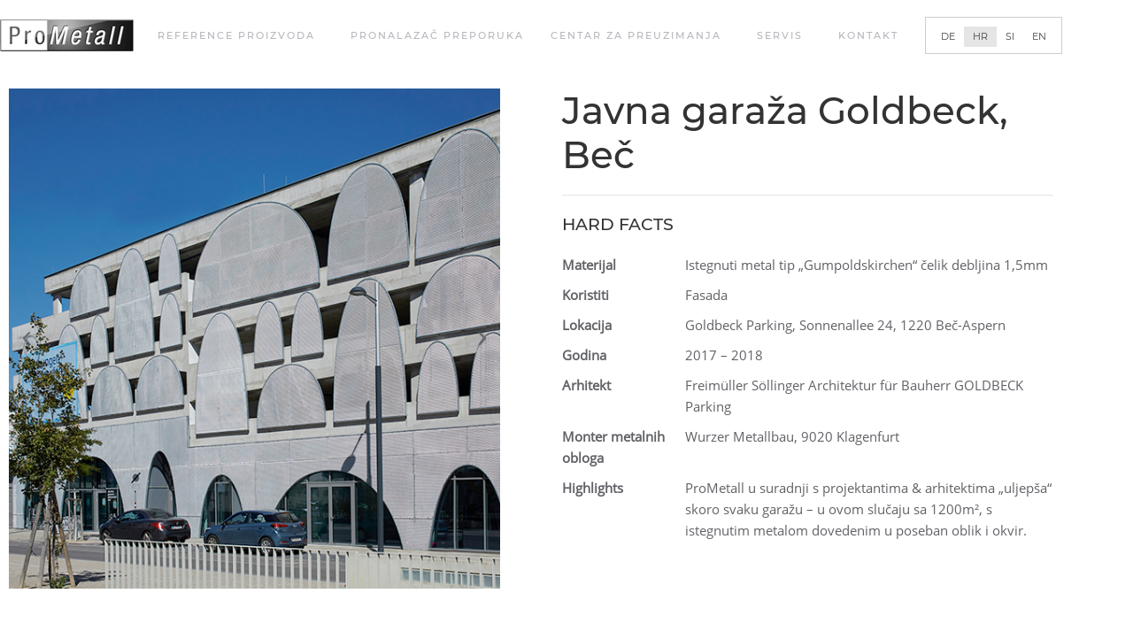

--- FILE ---
content_type: text/html; charset=UTF-8
request_url: https://arhitektura.prometall.hr/javna-garaza-goldbeck-bec/
body_size: 18912
content:
<!doctype html>
<html lang="hr">
<head>
	<meta charset="UTF-8">
	<meta name="viewport" content="width=device-width, initial-scale=1">
	<link rel="profile" href="https://gmpg.org/xfn/11">
	<meta name='robots' content='index, follow, max-image-preview:large, max-snippet:-1, max-video-preview:-1' />

	<!-- This site is optimized with the Yoast SEO plugin v26.7 - https://yoast.com/wordpress/plugins/seo/ -->
	<title>Javna garaža Goldbeck, Beč - ProMetall za Arhitekte</title>
	<link rel="canonical" href="https://arhitektura.prometall.hr/javna-garaza-goldbeck-bec/" />
	<meta property="og:locale" content="hr_HR" />
	<meta property="og:type" content="article" />
	<meta property="og:title" content="Javna garaža Goldbeck, Beč - ProMetall za Arhitekte" />
	<meta property="og:description" content="Voriger Nächster Javna garaža Goldbeck, Beč HARD FACTS Materijal Istegnuti metal tip „Gumpoldskirchen“ čelik debljina 1,5mm Koristiti Fasada Lokacija Goldbeck Parking, Sonnenallee 24, 1220 Beč-Aspern Godina 2017 &#8211; 2018 Arhitekt Freimüller Söllinger Architektur für Bauherr GOLDBECK Parking Monter metalnih obloga Wurzer Metallbau, 9020 Klagenfurt Highlights ProMetall u suradnji s projektantima &amp; arhitektima „uljepša“ skoro svaku [&hellip;]" />
	<meta property="og:url" content="https://arhitektura.prometall.hr/javna-garaza-goldbeck-bec/" />
	<meta property="og:site_name" content="ProMetall za Arhitekte" />
	<meta property="article:modified_time" content="2020-11-12T14:00:11+00:00" />
	<meta property="og:image" content="https://arhitektura.prometall.hr/wp-content/uploads/Parkhaus_Goldbeck_Sonnenallee_Wien-5.jpg" />
	<meta property="og:image:width" content="600" />
	<meta property="og:image:height" content="600" />
	<meta property="og:image:type" content="image/jpeg" />
	<meta name="twitter:card" content="summary_large_image" />
	<meta name="twitter:label1" content="Procijenjeno vrijeme čitanja" />
	<meta name="twitter:data1" content="2 minute" />
	<script type="application/ld+json" class="yoast-schema-graph">{"@context":"https://schema.org","@graph":[{"@type":"WebPage","@id":"https://arhitektura.prometall.hr/javna-garaza-goldbeck-bec/","url":"https://arhitektura.prometall.hr/javna-garaza-goldbeck-bec/","name":"Javna garaža Goldbeck, Beč - ProMetall za Arhitekte","isPartOf":{"@id":"https://arhitektura.prometall.hr/#website"},"primaryImageOfPage":{"@id":"https://arhitektura.prometall.hr/javna-garaza-goldbeck-bec/#primaryimage"},"image":{"@id":"https://arhitektura.prometall.hr/javna-garaza-goldbeck-bec/#primaryimage"},"thumbnailUrl":"https://arhitektura.prometall.hr/wp-content/uploads/Parkhaus_Goldbeck_Sonnenallee_Wien-5.jpg","datePublished":"2019-03-12T09:03:16+00:00","dateModified":"2020-11-12T14:00:11+00:00","breadcrumb":{"@id":"https://arhitektura.prometall.hr/javna-garaza-goldbeck-bec/#breadcrumb"},"inLanguage":"hr","potentialAction":[{"@type":"ReadAction","target":["https://arhitektura.prometall.hr/javna-garaza-goldbeck-bec/"]}]},{"@type":"ImageObject","inLanguage":"hr","@id":"https://arhitektura.prometall.hr/javna-garaza-goldbeck-bec/#primaryimage","url":"https://arhitektura.prometall.hr/wp-content/uploads/Parkhaus_Goldbeck_Sonnenallee_Wien-5.jpg","contentUrl":"https://arhitektura.prometall.hr/wp-content/uploads/Parkhaus_Goldbeck_Sonnenallee_Wien-5.jpg","width":600,"height":600},{"@type":"BreadcrumbList","@id":"https://arhitektura.prometall.hr/javna-garaza-goldbeck-bec/#breadcrumb","itemListElement":[{"@type":"ListItem","position":1,"name":"Startseite","item":"https://arhitektura.prometall.hr/"},{"@type":"ListItem","position":2,"name":"Javna garaža Goldbeck, Beč"}]},{"@type":"WebSite","@id":"https://arhitektura.prometall.hr/#website","url":"https://arhitektura.prometall.hr/","name":"ProMetall za Arhitekte","description":"Kreativität bei Lochblechen und Streckmetallen","publisher":{"@id":"https://arhitektura.prometall.hr/#organization"},"potentialAction":[{"@type":"SearchAction","target":{"@type":"EntryPoint","urlTemplate":"https://arhitektura.prometall.hr/?s={search_term_string}"},"query-input":{"@type":"PropertyValueSpecification","valueRequired":true,"valueName":"search_term_string"}}],"inLanguage":"hr"},{"@type":"Organization","@id":"https://arhitektura.prometall.hr/#organization","name":"Prometall","url":"https://arhitektura.prometall.hr/","logo":{"@type":"ImageObject","inLanguage":"hr","@id":"https://arhitektura.prometall.hr/#/schema/logo/image/","url":"","contentUrl":"","caption":"Prometall"},"image":{"@id":"https://arhitektura.prometall.hr/#/schema/logo/image/"}}]}</script>
	<!-- / Yoast SEO plugin. -->


<link rel='dns-prefetch' href='//architektur.prometall.at' />
<link rel="alternate" type="application/rss+xml" title="ProMetall za Arhitekte &raquo; Kanal" href="https://arhitektura.prometall.hr/feed/" />
<link rel="alternate" type="application/rss+xml" title="ProMetall za Arhitekte &raquo; Kanal komentara" href="https://arhitektura.prometall.hr/comments/feed/" />
<link rel="alternate" title="oEmbed (JSON)" type="application/json+oembed" href="https://arhitektura.prometall.hr/wp-json/oembed/1.0/embed?url=https%3A%2F%2Farhitektura.prometall.hr%2Fjavna-garaza-goldbeck-bec%2F" />
<link rel="alternate" title="oEmbed (XML)" type="text/xml+oembed" href="https://arhitektura.prometall.hr/wp-json/oembed/1.0/embed?url=https%3A%2F%2Farhitektura.prometall.hr%2Fjavna-garaza-goldbeck-bec%2F&#038;format=xml" />
<style id='wp-img-auto-sizes-contain-inline-css'>
img:is([sizes=auto i],[sizes^="auto," i]){contain-intrinsic-size:3000px 1500px}
/*# sourceURL=wp-img-auto-sizes-contain-inline-css */
</style>
<link rel='stylesheet' id='wpmf-gallery-popup-style-css' href='https://arhitektura.prometall.hr/wp-content/plugins/wp-media-folder/assets/css/display-gallery/magnific-popup.css?ver=0.9.9' media='all' />
<link rel='stylesheet' id='wpmf-gallery-style-css' href='https://arhitektura.prometall.hr/wp-content/plugins/wp-media-folder/assets/css/display-gallery/style-display-gallery.css?ver=6.1.9' media='all' />
<link rel='stylesheet' id='wpmf-slick-style-css' href='https://arhitektura.prometall.hr/wp-content/plugins/wp-media-folder/assets/js/slick/slick.css?ver=6.1.9' media='all' />
<link rel='stylesheet' id='wpmf-slick-theme-style-css' href='https://arhitektura.prometall.hr/wp-content/plugins/wp-media-folder/assets/js/slick/slick-theme.css?ver=6.1.9' media='all' />
<link rel='stylesheet' id='ob_gallery_embed_style-css' href='https://arhitektura.prometall.hr/wp-content/plugins/ob_gallery_embed/css/style.css?ver=6.9' media='all' />
<link rel='stylesheet' id='vrm360-style-css' href='https://arhitektura.prometall.hr/wp-content/plugins/vrm360/vrm360.css?ver=6.9' media='all' />
<link rel='stylesheet' id='vrm360-font-awesome-css' href='https://arhitektura.prometall.hr/wp-content/plugins/vrm360/css/vrm-style.css?ver=6.9' media='all' />
<link rel='stylesheet' id='wpsl-styles-css' href='https://arhitektura.prometall.hr/wp-content/plugins/wp-store-locator/css/styles.min.css?ver=2.2.261' media='all' />
<style id='wpgb-head-inline-css'>
.wp-grid-builder:not(.wpgb-template),.wpgb-facet{opacity:0.01}.wpgb-facet fieldset{margin:0;padding:0;border:none;outline:none;box-shadow:none}.wpgb-facet fieldset:last-child{margin-bottom:40px;}.wpgb-facet fieldset legend.wpgb-sr-only{height:1px;width:1px}
/*# sourceURL=wpgb-head-inline-css */
</style>
<link rel='stylesheet' id='wpml-legacy-horizontal-list-0-css' href='https://arhitektura.prometall.hr/wp-content/plugins/sitepress-multilingual-cms/templates/language-switchers/legacy-list-horizontal/style.min.css?ver=1' media='all' />
<link rel='stylesheet' id='parente2-style-css' href='https://arhitektura.prometall.hr/wp-content/themes/OmanBros-Theme/style.css?ver=6.9' media='all' />
<link rel='stylesheet' id='childe2-style-css' href='https://arhitektura.prometall.hr/wp-content/themes/Omanbros-Theme-child/style.css?ver=6.9' media='all' />
<link rel='stylesheet' id='hello-elementor-css' href='https://arhitektura.prometall.hr/wp-content/themes/OmanBros-Theme/style.min.css?ver=3.3.0' media='all' />
<link rel='stylesheet' id='hello-elementor-theme-style-css' href='https://arhitektura.prometall.hr/wp-content/themes/OmanBros-Theme/theme.min.css?ver=3.3.0' media='all' />
<link rel='stylesheet' id='hello-elementor-header-footer-css' href='https://arhitektura.prometall.hr/wp-content/themes/OmanBros-Theme/header-footer.min.css?ver=3.3.0' media='all' />
<link rel='stylesheet' id='elementor-frontend-css' href='https://arhitektura.prometall.hr/wp-content/plugins/elementor/assets/css/frontend.min.css?ver=3.34.1' media='all' />
<link rel='stylesheet' id='widget-image-css' href='https://arhitektura.prometall.hr/wp-content/plugins/elementor/assets/css/widget-image.min.css?ver=3.34.1' media='all' />
<link rel='stylesheet' id='widget-nav-menu-css' href='https://arhitektura.prometall.hr/wp-content/plugins/elementor-pro/assets/css/widget-nav-menu.min.css?ver=3.34.0' media='all' />
<link rel='stylesheet' id='widget-heading-css' href='https://arhitektura.prometall.hr/wp-content/plugins/elementor/assets/css/widget-heading.min.css?ver=3.34.1' media='all' />
<link rel='stylesheet' id='widget-icon-list-css' href='https://arhitektura.prometall.hr/wp-content/plugins/elementor/assets/css/widget-icon-list.min.css?ver=3.34.1' media='all' />
<link rel='stylesheet' id='e-animation-slideInRight-css' href='https://arhitektura.prometall.hr/wp-content/plugins/elementor/assets/lib/animations/styles/slideInRight.min.css?ver=3.34.1' media='all' />
<link rel='stylesheet' id='e-popup-css' href='https://arhitektura.prometall.hr/wp-content/plugins/elementor-pro/assets/css/conditionals/popup.min.css?ver=3.34.0' media='all' />
<link rel='stylesheet' id='elementor-icons-css' href='https://arhitektura.prometall.hr/wp-content/plugins/elementor/assets/lib/eicons/css/elementor-icons.min.css?ver=5.45.0' media='all' />
<link rel='stylesheet' id='elementor-post-13961-css' href='https://arhitektura.prometall.hr/wp-content/uploads/elementor/css/post-13961.css?ver=1768441372' media='all' />
<link rel='stylesheet' id='font-awesome-5-all-css' href='https://arhitektura.prometall.hr/wp-content/plugins/elementor/assets/lib/font-awesome/css/all.min.css?ver=3.34.1' media='all' />
<link rel='stylesheet' id='font-awesome-4-shim-css' href='https://arhitektura.prometall.hr/wp-content/plugins/elementor/assets/lib/font-awesome/css/v4-shims.min.css?ver=3.34.1' media='all' />
<link rel='stylesheet' id='swiper-css' href='https://arhitektura.prometall.hr/wp-content/plugins/elementor/assets/lib/swiper/v8/css/swiper.min.css?ver=8.4.5' media='all' />
<link rel='stylesheet' id='e-swiper-css' href='https://arhitektura.prometall.hr/wp-content/plugins/elementor/assets/css/conditionals/e-swiper.min.css?ver=3.34.1' media='all' />
<link rel='stylesheet' id='widget-media-carousel-css' href='https://arhitektura.prometall.hr/wp-content/plugins/elementor-pro/assets/css/widget-media-carousel.min.css?ver=3.34.0' media='all' />
<link rel='stylesheet' id='widget-carousel-module-base-css' href='https://arhitektura.prometall.hr/wp-content/plugins/elementor-pro/assets/css/widget-carousel-module-base.min.css?ver=3.34.0' media='all' />
<link rel='stylesheet' id='widget-divider-css' href='https://arhitektura.prometall.hr/wp-content/plugins/elementor/assets/css/widget-divider.min.css?ver=3.34.1' media='all' />
<link rel='stylesheet' id='elementor-post-19956-css' href='https://arhitektura.prometall.hr/wp-content/uploads/elementor/css/post-19956.css?ver=1768671863' media='all' />
<link rel='stylesheet' id='elementor-post-20653-css' href='https://arhitektura.prometall.hr/wp-content/uploads/elementor/css/post-20653.css?ver=1768443679' media='all' />
<link rel='stylesheet' id='elementor-post-20375-css' href='https://arhitektura.prometall.hr/wp-content/uploads/elementor/css/post-20375.css?ver=1768443679' media='all' />
<link rel='stylesheet' id='elementor-post-20434-css' href='https://arhitektura.prometall.hr/wp-content/uploads/elementor/css/post-20434.css?ver=1768444859' media='all' />
<link rel='stylesheet' id='elementor-post-19906-css' href='https://arhitektura.prometall.hr/wp-content/uploads/elementor/css/post-19906.css?ver=1768441373' media='all' />
<link rel='stylesheet' id='borlabs-cookie-custom-css' href='https://arhitektura.prometall.hr/wp-content/cache/borlabs-cookie/1/borlabs-cookie-1-hr.css?ver=3.3.23-44' media='all' />
<link rel='stylesheet' id='elementor-icons-shared-0-css' href='https://arhitektura.prometall.hr/wp-content/plugins/elementor/assets/lib/font-awesome/css/fontawesome.min.css?ver=5.15.3' media='all' />
<link rel='stylesheet' id='elementor-icons-fa-solid-css' href='https://arhitektura.prometall.hr/wp-content/plugins/elementor/assets/lib/font-awesome/css/solid.min.css?ver=5.15.3' media='all' />
<link rel='stylesheet' id='elementor-icons-fa-brands-css' href='https://arhitektura.prometall.hr/wp-content/plugins/elementor/assets/lib/font-awesome/css/brands.min.css?ver=5.15.3' media='all' />
<script id="wpml-cookie-js-extra">
var wpml_cookies = {"wp-wpml_current_language":{"value":"hr","expires":1,"path":"/"}};
var wpml_cookies = {"wp-wpml_current_language":{"value":"hr","expires":1,"path":"/"}};
//# sourceURL=wpml-cookie-js-extra
</script>
<script src="https://arhitektura.prometall.hr/wp-content/plugins/sitepress-multilingual-cms/res/js/cookies/language-cookie.js?ver=486900" id="wpml-cookie-js" defer data-wp-strategy="defer"></script>
<script src="https://arhitektura.prometall.hr/wp-includes/js/jquery/jquery.min.js?ver=3.7.1" id="jquery-core-js"></script>
<script src="https://arhitektura.prometall.hr/wp-includes/js/jquery/jquery-migrate.min.js?ver=3.4.1" id="jquery-migrate-js"></script>
<script src="https://arhitektura.prometall.hr/wp-content/plugins/vrm360/js/three.min.js?ver=6.9" id="three.min.js-js"></script>
<script src="https://arhitektura.prometall.hr/wp-content/plugins/vrm360/js/OrbitControls.js?ver=6.9" id="OrbitControls.js-js"></script>
<script src="https://arhitektura.prometall.hr/wp-content/plugins/vrm360/js/WebGL.js?ver=6.9" id="WebGL.js-js"></script>
<script src="https://arhitektura.prometall.hr/wp-content/plugins/vrm360/js/VRMLLoader.js?ver=6.9" id="VRMLLoader.js-js"></script>
<script src="https://arhitektura.prometall.hr/wp-content/plugins/vrm360/js/DDSLoader.js?ver=6.9" id="DDSLoader.js-js"></script>
<script src="https://arhitektura.prometall.hr/wp-content/plugins/vrm360/js/MTLLoader.js?ver=6.9" id="MTLLoader.js-js"></script>
<script src="https://arhitektura.prometall.hr/wp-content/plugins/vrm360/js/OBJLoader.js?ver=6.9" id="OBJLoader.js-js"></script>
<script src="https://arhitektura.prometall.hr/wp-content/plugins/vrm360/js/FBXLoader.js?ver=6.9" id="FBXLoader.js-js"></script>
<script src="https://arhitektura.prometall.hr/wp-content/plugins/vrm360/js/inflate.min.js?ver=6.9" id="inflate.min.js-js"></script>
<script src="https://arhitektura.prometall.hr/wp-content/plugins/vrm360/js/ColladaLoader.js?ver=6.9" id="ColladaLoader.js-js"></script>
<script src="https://arhitektura.prometall.hr/wp-content/plugins/vrm360/js/STLLoader.js?ver=6.9" id="STLLoader.js-js"></script>
<script src="https://arhitektura.prometall.hr/wp-content/plugins/vrm360/js/THREEx.FullScreen.js?ver=6.9" id="THREEx.FullScreen.js-js"></script>
<script src="https://arhitektura.prometall.hr/wp-content/plugins/vrm360/js/inserter.js?ver=6.9" id="inserter.js-js"></script>
<script src="https://arhitektura.prometall.hr/wp-content/plugins/elementor/assets/lib/font-awesome/js/v4-shims.min.js?ver=3.34.1" id="font-awesome-4-shim-js"></script>
<script data-no-optimize="1" data-no-minify="1" data-cfasync="false" src="https://arhitektura.prometall.hr/wp-content/cache/borlabs-cookie/1/borlabs-cookie-config-hr.json.js?ver=3.3.23-64" id="borlabs-cookie-config-js"></script>
<script data-no-optimize="1" data-no-minify="1" data-cfasync="false" src="https://arhitektura.prometall.hr/wp-content/plugins/borlabs-cookie/assets/javascript/borlabs-cookie-prioritize.min.js?ver=3.3.23" id="borlabs-cookie-prioritize-js"></script>
<script id="wpml-xdomain-data-js-extra">
var wpml_xdomain_data = {"css_selector":"wpml-ls-item","ajax_url":"https://arhitektura.prometall.hr/wp-admin/admin-ajax.php","current_lang":"hr","_nonce":"5d1c6cbcc1"};
//# sourceURL=wpml-xdomain-data-js-extra
</script>
<script src="https://arhitektura.prometall.hr/wp-content/plugins/sitepress-multilingual-cms/res/js/xdomain-data.js?ver=486900" id="wpml-xdomain-data-js" defer data-wp-strategy="defer"></script>
<link rel="https://api.w.org/" href="https://arhitektura.prometall.hr/wp-json/" /><link rel="alternate" title="JSON" type="application/json" href="https://arhitektura.prometall.hr/wp-json/wp/v2/pages/19956" /><link rel="EditURI" type="application/rsd+xml" title="RSD" href="https://arhitektura.prometall.hr/xmlrpc.php?rsd" />
<meta name="generator" content="WordPress 6.9" />
<link rel='shortlink' href='https://arhitektura.prometall.hr/?p=19956' />
<meta name="generator" content="WPML ver:4.8.6 stt:22,1,3,46;" />
<noscript><style>.wp-grid-builder .wpgb-card.wpgb-card-hidden .wpgb-card-wrapper{opacity:1!important;visibility:visible!important;transform:none!important}.wpgb-facet {opacity:1!important;pointer-events:auto!important}.wpgb-facet *:not(.wpgb-pagination-facet){display:none}</style></noscript><meta name="generator" content="Elementor 3.34.1; features: additional_custom_breakpoints; settings: css_print_method-external, google_font-enabled, font_display-auto">
			<style>
				.e-con.e-parent:nth-of-type(n+4):not(.e-lazyloaded):not(.e-no-lazyload),
				.e-con.e-parent:nth-of-type(n+4):not(.e-lazyloaded):not(.e-no-lazyload) * {
					background-image: none !important;
				}
				@media screen and (max-height: 1024px) {
					.e-con.e-parent:nth-of-type(n+3):not(.e-lazyloaded):not(.e-no-lazyload),
					.e-con.e-parent:nth-of-type(n+3):not(.e-lazyloaded):not(.e-no-lazyload) * {
						background-image: none !important;
					}
				}
				@media screen and (max-height: 640px) {
					.e-con.e-parent:nth-of-type(n+2):not(.e-lazyloaded):not(.e-no-lazyload),
					.e-con.e-parent:nth-of-type(n+2):not(.e-lazyloaded):not(.e-no-lazyload) * {
						background-image: none !important;
					}
				}
			</style>
			<link rel="icon" href="https://arhitektura.prometall.hr/wp-content/uploads/favicon.ico" sizes="32x32" />
<link rel="icon" href="https://arhitektura.prometall.hr/wp-content/uploads/favicon.ico" sizes="192x192" />
<link rel="apple-touch-icon" href="https://arhitektura.prometall.hr/wp-content/uploads/favicon.ico" />
<meta name="msapplication-TileImage" content="https://arhitektura.prometall.hr/wp-content/uploads/favicon.ico" />
</head>
<body class="wp-singular page-template-default page page-id-19956 wp-custom-logo wp-embed-responsive wp-theme-OmanBros-Theme wp-child-theme-Omanbros-Theme-child theme-default elementor-default elementor-kit-13961 elementor-page elementor-page-19956 elementor-page-20434">


<a class="skip-link screen-reader-text" href="#content">Skip to content</a>

		<header data-elementor-type="header" data-elementor-id="20653" class="elementor elementor-20653 elementor-13978 elementor-location-header" data-elementor-post-type="elementor_library">
					<section class="elementor-section elementor-top-section elementor-element elementor-element-da17437 elementor-section-boxed elementor-section-height-default elementor-section-height-default" data-id="da17437" data-element_type="section" id="up">
						<div class="elementor-container elementor-column-gap-default">
					<div class="elementor-column elementor-col-100 elementor-top-column elementor-element elementor-element-427e48b" data-id="427e48b" data-element_type="column">
			<div class="elementor-widget-wrap elementor-element-populated">
						<div class="elementor-element elementor-element-f7e8f7a elementor-widget__width-auto elementor-fixed elementor-widget elementor-widget-image" data-id="f7e8f7a" data-element_type="widget" id="upbutton" data-settings="{&quot;_position&quot;:&quot;fixed&quot;}" data-widget_type="image.default">
				<div class="elementor-widget-container">
																<a href="#up">
							<img width="35" height="35" src="https://arhitektura.prometall.hr/wp-content/uploads/arrow.png" class="attachment-large size-large wp-image-20561" alt="" />								</a>
															</div>
				</div>
					</div>
		</div>
					</div>
		</section>
				<section class="elementor-section elementor-top-section elementor-element elementor-element-c847eb0 elementor-section-height-min-height elementor-section-content-middle nav elementor-section-boxed elementor-section-height-default elementor-section-items-middle" data-id="c847eb0" data-element_type="section" data-settings="{&quot;background_background&quot;:&quot;classic&quot;}">
						<div class="elementor-container elementor-column-gap-no">
					<div class="elementor-column elementor-col-50 elementor-top-column elementor-element elementor-element-cbb8dd4" data-id="cbb8dd4" data-element_type="column">
			<div class="elementor-widget-wrap elementor-element-populated">
						<div class="elementor-element elementor-element-ddb96fa elementor-widget__width-auto elementor-widget elementor-widget-theme-site-logo elementor-widget-image" data-id="ddb96fa" data-element_type="widget" data-widget_type="theme-site-logo.default">
				<div class="elementor-widget-container">
											<a href="https://arhitektura.prometall.hr">
			<img width="151" height="36" src="https://arhitektura.prometall.hr/wp-content/uploads/Prometall_Logo.png" class="attachment-full size-full wp-image-16078" alt="" />				</a>
											</div>
				</div>
				<div class="elementor-element elementor-element-9a92016 elementor-view-framed elementor-shape-square elementor-widget-mobile__width-auto elementor-hidden-desktop elementor-widget-tablet__width-auto elementor-widget elementor-widget-icon" data-id="9a92016" data-element_type="widget" data-widget_type="icon.default">
				<div class="elementor-widget-container">
							<div class="elementor-icon-wrapper">
			<a class="elementor-icon" href="#elementor-action%3Aaction%3Dpopup%3Aopen%26settings%3DeyJpZCI6MTk5MDYsInRvZ2dsZSI6ZmFsc2V9">
			<i aria-hidden="true" class="fas fa-bars"></i>			</a>
		</div>
						</div>
				</div>
					</div>
		</div>
				<div class="elementor-column elementor-col-50 elementor-top-column elementor-element elementor-element-e3582e3 elementor-hidden-phone elementor-hidden-tablet" data-id="e3582e3" data-element_type="column">
			<div class="elementor-widget-wrap elementor-element-populated">
						<div class="elementor-element elementor-element-b9eb862 elementor-nav-menu__align-end menu elementor-widget__width-auto elementor-nav-menu--dropdown-none elementor-widget elementor-widget-nav-menu" data-id="b9eb862" data-element_type="widget" data-settings="{&quot;submenu_icon&quot;:{&quot;value&quot;:&quot;&lt;i class=\&quot;\&quot; aria-hidden=\&quot;true\&quot;&gt;&lt;\/i&gt;&quot;,&quot;library&quot;:&quot;&quot;},&quot;layout&quot;:&quot;horizontal&quot;}" data-widget_type="nav-menu.default">
				<div class="elementor-widget-container">
								<nav aria-label="Menu" class="elementor-nav-menu--main elementor-nav-menu__container elementor-nav-menu--layout-horizontal e--pointer-none">
				<ul id="menu-1-b9eb862" class="elementor-nav-menu"><li class="menu-item menu-item-type-post_type menu-item-object-page menu-item-has-children menu-item-20253"><a href="https://arhitektura.prometall.hr/reference-proizvoda/" class="elementor-item">REFERENCE PROIZVODA</a>
<ul class="sub-menu elementor-nav-menu--dropdown">
	<li class="menu-item menu-item-type-post_type menu-item-object-page menu-item-20254"><a href="https://arhitektura.prometall.hr/perforirani-limovi/" class="elementor-sub-item">Perforirani limovi</a></li>
	<li class="menu-item menu-item-type-post_type menu-item-object-page menu-item-20255"><a href="https://arhitektura.prometall.hr/presane-resetke/" class="elementor-sub-item">PREŠANE REŠETKE</a></li>
	<li class="menu-item menu-item-type-post_type menu-item-object-page menu-item-20256"><a href="https://arhitektura.prometall.hr/istegnuti-metali/" class="elementor-sub-item">Istegnuti Metali</a></li>
	<li class="menu-item menu-item-type-post_type menu-item-object-page menu-item-20257"><a href="https://arhitektura.prometall.hr/dekorativni-limovi/" class="elementor-sub-item">Dekorativni limovi</a></li>
	<li class="menu-item menu-item-type-post_type menu-item-object-page menu-item-20258"><a href="https://arhitektura.prometall.hr/valovite-mreze/" class="elementor-sub-item">Valovite mreže</a></li>
	<li class="menu-item menu-item-type-post_type menu-item-object-page menu-item-20259"><a href="https://arhitektura.prometall.hr/arhitektura-zicano-pletivo/" class="elementor-sub-item">Arhitektura-žičano pletivo</a></li>
	<li class="menu-item menu-item-type-post_type menu-item-object-page menu-item-20260"><a href="https://arhitektura.prometall.hr/javne-garaze/" class="elementor-sub-item">Javne garaže</a></li>
</ul>
</li>
<li class="menu-item menu-item-type-post_type menu-item-object-page menu-item-28344"><a href="https://arhitektura.prometall.hr/pronalazac-preporuka/" class="elementor-item">Pronalazač preporuka</a></li>
<li class="menu-item menu-item-type-post_type menu-item-object-page menu-item-has-children menu-item-20261"><a href="https://arhitektura.prometall.hr/preuzimanja/" class="elementor-item">Centar za Preuzimanja</a>
<ul class="sub-menu elementor-nav-menu--dropdown">
	<li class="menu-item menu-item-type-custom menu-item-object-custom menu-item-20262"><a href="/preuzimanja/#produktdownloads" class="elementor-sub-item elementor-item-anchor">Produkti</a></li>
	<li class="menu-item menu-item-type-custom menu-item-object-custom menu-item-20263"><a href="/preuzimanja/#kataloge" class="elementor-sub-item elementor-item-anchor">Katalog</a></li>
	<li class="menu-item menu-item-type-custom menu-item-object-custom menu-item-20264"><a href="/preuzimanja/#ausschreibungen" class="elementor-sub-item elementor-item-anchor">Za natječaje &#038; prezentacije</a></li>
</ul>
</li>
<li class="menu-item menu-item-type-post_type menu-item-object-page menu-item-has-children menu-item-20293"><a href="https://arhitektura.prometall.hr/servis/" class="elementor-item">Servis</a>
<ul class="sub-menu elementor-nav-menu--dropdown">
	<li class="menu-item menu-item-type-custom menu-item-object-custom menu-item-20266"><a href="/servis/#handmuster" class="elementor-sub-item elementor-item-anchor">Savjetovanje kod projekata i <br>uzorci</a></li>
</ul>
</li>
<li class="menu-item menu-item-type-post_type menu-item-object-page menu-item-20268"><a href="https://arhitektura.prometall.hr/kontakt/" class="elementor-item">Kontakt</a></li>
</ul>			</nav>
						<nav class="elementor-nav-menu--dropdown elementor-nav-menu__container" aria-hidden="true">
				<ul id="menu-2-b9eb862" class="elementor-nav-menu"><li class="menu-item menu-item-type-post_type menu-item-object-page menu-item-has-children menu-item-20253"><a href="https://arhitektura.prometall.hr/reference-proizvoda/" class="elementor-item" tabindex="-1">REFERENCE PROIZVODA</a>
<ul class="sub-menu elementor-nav-menu--dropdown">
	<li class="menu-item menu-item-type-post_type menu-item-object-page menu-item-20254"><a href="https://arhitektura.prometall.hr/perforirani-limovi/" class="elementor-sub-item" tabindex="-1">Perforirani limovi</a></li>
	<li class="menu-item menu-item-type-post_type menu-item-object-page menu-item-20255"><a href="https://arhitektura.prometall.hr/presane-resetke/" class="elementor-sub-item" tabindex="-1">PREŠANE REŠETKE</a></li>
	<li class="menu-item menu-item-type-post_type menu-item-object-page menu-item-20256"><a href="https://arhitektura.prometall.hr/istegnuti-metali/" class="elementor-sub-item" tabindex="-1">Istegnuti Metali</a></li>
	<li class="menu-item menu-item-type-post_type menu-item-object-page menu-item-20257"><a href="https://arhitektura.prometall.hr/dekorativni-limovi/" class="elementor-sub-item" tabindex="-1">Dekorativni limovi</a></li>
	<li class="menu-item menu-item-type-post_type menu-item-object-page menu-item-20258"><a href="https://arhitektura.prometall.hr/valovite-mreze/" class="elementor-sub-item" tabindex="-1">Valovite mreže</a></li>
	<li class="menu-item menu-item-type-post_type menu-item-object-page menu-item-20259"><a href="https://arhitektura.prometall.hr/arhitektura-zicano-pletivo/" class="elementor-sub-item" tabindex="-1">Arhitektura-žičano pletivo</a></li>
	<li class="menu-item menu-item-type-post_type menu-item-object-page menu-item-20260"><a href="https://arhitektura.prometall.hr/javne-garaze/" class="elementor-sub-item" tabindex="-1">Javne garaže</a></li>
</ul>
</li>
<li class="menu-item menu-item-type-post_type menu-item-object-page menu-item-28344"><a href="https://arhitektura.prometall.hr/pronalazac-preporuka/" class="elementor-item" tabindex="-1">Pronalazač preporuka</a></li>
<li class="menu-item menu-item-type-post_type menu-item-object-page menu-item-has-children menu-item-20261"><a href="https://arhitektura.prometall.hr/preuzimanja/" class="elementor-item" tabindex="-1">Centar za Preuzimanja</a>
<ul class="sub-menu elementor-nav-menu--dropdown">
	<li class="menu-item menu-item-type-custom menu-item-object-custom menu-item-20262"><a href="/preuzimanja/#produktdownloads" class="elementor-sub-item elementor-item-anchor" tabindex="-1">Produkti</a></li>
	<li class="menu-item menu-item-type-custom menu-item-object-custom menu-item-20263"><a href="/preuzimanja/#kataloge" class="elementor-sub-item elementor-item-anchor" tabindex="-1">Katalog</a></li>
	<li class="menu-item menu-item-type-custom menu-item-object-custom menu-item-20264"><a href="/preuzimanja/#ausschreibungen" class="elementor-sub-item elementor-item-anchor" tabindex="-1">Za natječaje &#038; prezentacije</a></li>
</ul>
</li>
<li class="menu-item menu-item-type-post_type menu-item-object-page menu-item-has-children menu-item-20293"><a href="https://arhitektura.prometall.hr/servis/" class="elementor-item" tabindex="-1">Servis</a>
<ul class="sub-menu elementor-nav-menu--dropdown">
	<li class="menu-item menu-item-type-custom menu-item-object-custom menu-item-20266"><a href="/servis/#handmuster" class="elementor-sub-item elementor-item-anchor" tabindex="-1">Savjetovanje kod projekata i <br>uzorci</a></li>
</ul>
</li>
<li class="menu-item menu-item-type-post_type menu-item-object-page menu-item-20268"><a href="https://arhitektura.prometall.hr/kontakt/" class="elementor-item" tabindex="-1">Kontakt</a></li>
</ul>			</nav>
						</div>
				</div>
				<div class="elementor-element elementor-element-537b99f elementor-widget__width-auto umschalter elementor-widget elementor-widget-wpml-language-switcher" data-id="537b99f" data-element_type="widget" data-widget_type="wpml-language-switcher.default">
				<div class="elementor-widget-container">
					<div class="wpml-elementor-ls">
<div class="wpml-ls-statics-shortcode_actions wpml-ls wpml-ls-legacy-list-horizontal">
	<ul role="menu"><li class="wpml-ls-slot-shortcode_actions wpml-ls-item wpml-ls-item-de wpml-ls-first-item wpml-ls-item-legacy-list-horizontal" role="none">
				<a href="https://architektur.prometall.at/parkhaus-goldbeck-wien/" class="wpml-ls-link" role="menuitem"  aria-label="Switch to DE" title="Switch to DE" >
                    <span class="wpml-ls-display">DE</span></a>
			</li><li class="wpml-ls-slot-shortcode_actions wpml-ls-item wpml-ls-item-hr wpml-ls-current-language wpml-ls-item-legacy-list-horizontal" role="none">
				<a href="https://arhitektura.prometall.hr/javna-garaza-goldbeck-bec/" class="wpml-ls-link" role="menuitem" >
                    <span class="wpml-ls-native" role="menuitem">HR</span></a>
			</li><li class="wpml-ls-slot-shortcode_actions wpml-ls-item wpml-ls-item-sl wpml-ls-item-legacy-list-horizontal" role="none">
				<a href="https://arhitektura.prometall.si/parkirna-hisa-goldbeck-dunaj/" class="wpml-ls-link" role="menuitem"  aria-label="Switch to SI" title="Switch to SI" >
                    <span class="wpml-ls-display">SI</span></a>
			</li><li class="wpml-ls-slot-shortcode_actions wpml-ls-item wpml-ls-item-en wpml-ls-last-item wpml-ls-item-legacy-list-horizontal" role="none">
				<a href="https://architecture.prometall-europe.com/car-park-goldbeck-vienna/" class="wpml-ls-link" role="menuitem"  aria-label="Switch to EN" title="Switch to EN" >
                    <span class="wpml-ls-display">EN</span></a>
			</li></ul>
</div>
</div>				</div>
				</div>
					</div>
		</div>
					</div>
		</section>
				</header>
				<div data-elementor-type="single-post" data-elementor-id="20434" class="elementor elementor-20434 elementor-17530 elementor-location-single post-19956 page type-page status-publish has-post-thumbnail hentry category-in-grid-hr category-prometall-croatia tag-istegnuti-metali" data-elementor-post-type="elementor_library">
					<section class="elementor-section elementor-top-section elementor-element elementor-element-6a7f20ed elementor-section-boxed elementor-section-height-default elementor-section-height-default" data-id="6a7f20ed" data-element_type="section">
						<div class="elementor-container elementor-column-gap-default">
					<div class="elementor-column elementor-col-100 elementor-top-column elementor-element elementor-element-2da44030" data-id="2da44030" data-element_type="column">
			<div class="elementor-widget-wrap elementor-element-populated">
						<div class="elementor-element elementor-element-1ba35f80 ken-burn elementor-widget elementor-widget-theme-post-content" data-id="1ba35f80" data-element_type="widget" data-widget_type="theme-post-content.default">
				<div class="elementor-widget-container">
							<div data-elementor-type="wp-page" data-elementor-id="19956" class="elementor elementor-19956 elementor-4375" data-elementor-post-type="page">
						<section class="elementor-section elementor-top-section elementor-element elementor-element-1d5f6002 elementor-section-boxed elementor-section-height-default elementor-section-height-default" data-id="1d5f6002" data-element_type="section">
						<div class="elementor-container elementor-column-gap-no">
					<div class="elementor-column elementor-col-50 elementor-top-column elementor-element elementor-element-33b3ce7c" data-id="33b3ce7c" data-element_type="column">
			<div class="elementor-widget-wrap elementor-element-populated">
						<div class="elementor-element elementor-element-356774ec elementor-skin-slideshow elementor-arrows-yes elementor-widget elementor-widget-media-carousel" data-id="356774ec" data-element_type="widget" data-settings="{&quot;skin&quot;:&quot;slideshow&quot;,&quot;slideshow_slides_per_view&quot;:&quot;7&quot;,&quot;speed&quot;:1000,&quot;autoplay_speed&quot;:7000,&quot;slides_to_scroll_mobile&quot;:&quot;1&quot;,&quot;effect&quot;:&quot;slide&quot;,&quot;show_arrows&quot;:&quot;yes&quot;,&quot;autoplay&quot;:&quot;yes&quot;,&quot;loop&quot;:&quot;yes&quot;,&quot;pause_on_hover&quot;:&quot;yes&quot;,&quot;pause_on_interaction&quot;:&quot;yes&quot;,&quot;space_between&quot;:{&quot;unit&quot;:&quot;px&quot;,&quot;size&quot;:10,&quot;sizes&quot;:[]},&quot;space_between_tablet&quot;:{&quot;unit&quot;:&quot;px&quot;,&quot;size&quot;:10,&quot;sizes&quot;:[]},&quot;space_between_mobile&quot;:{&quot;unit&quot;:&quot;px&quot;,&quot;size&quot;:10,&quot;sizes&quot;:[]}}" data-widget_type="media-carousel.default">
				<div class="elementor-widget-container">
									<div class="elementor-swiper">
					<div class="elementor-main-swiper swiper" role="region" aria-roledescription="carousel" aria-label="Slides">
				<div class="swiper-wrapper">
											<div class="swiper-slide" role="group" aria-roledescription="slide">
									<div class="elementor-carousel-image" role="img" aria-label="Parkhaus Goldbeck Sonnenallee Wien (5)" style="background-image: url(&#039;https://arhitektura.prometall.hr/wp-content/uploads/Parkhaus_Goldbeck_Sonnenallee_Wien-5.jpg&#039;)">

			
					</div>
								</div>
											<div class="swiper-slide" role="group" aria-roledescription="slide">
									<div class="elementor-carousel-image" role="img" aria-label="Parkhaus_Goldbeck_Sonnenallee_Wien (3)" style="background-image: url(&#039;https://arhitektura.prometall.hr/wp-content/uploads/Parkhaus_Goldbeck_Sonnenallee_Wien-3.jpg&#039;)">

			
					</div>
								</div>
											<div class="swiper-slide" role="group" aria-roledescription="slide">
									<div class="elementor-carousel-image" role="img" aria-label="Parkhaus_Goldbeck_Sonnenallee_Wien (6)" style="background-image: url(&#039;https://arhitektura.prometall.hr/wp-content/uploads/Parkhaus_Goldbeck_Sonnenallee_Wien-6.jpg&#039;)">

			
					</div>
								</div>
											<div class="swiper-slide" role="group" aria-roledescription="slide">
									<div class="elementor-carousel-image" role="img" aria-label="Parkhaus_Goldbeck_Sonnenallee_Wien (4)" style="background-image: url(&#039;https://arhitektura.prometall.hr/wp-content/uploads/Parkhaus_Goldbeck_Sonnenallee_Wien-4.jpg&#039;)">

			
					</div>
								</div>
											<div class="swiper-slide" role="group" aria-roledescription="slide">
									<div class="elementor-carousel-image" role="img" aria-label="Parkhaus_Goldbeck_Sonnenallee_Wien (1)" style="background-image: url(&#039;https://arhitektura.prometall.hr/wp-content/uploads/Parkhaus_Goldbeck_Sonnenallee_Wien-1.jpg&#039;)">

			
					</div>
								</div>
									</div>
															<div class="elementor-swiper-button elementor-swiper-button-prev" role="button" tabindex="0" aria-label="Previous">
							<i aria-hidden="true" class="eicon-chevron-left"></i>						</div>
						<div class="elementor-swiper-button elementor-swiper-button-next" role="button" tabindex="0" aria-label="Next">
							<i aria-hidden="true" class="eicon-chevron-right"></i>						</div>
																	</div>
				</div>
								<div class="elementor-swiper">
					<div class="elementor-main-swiper swiper elementor-thumbnails-swiper swiper" role="region region" aria-roledescription="carousel carousel" aria-label="Slides Slides">
				<div class="swiper-wrapper">
											<div class="swiper-slide" role="group" aria-roledescription="slide">
									<div class="elementor-carousel-image" role="img" aria-label="Parkhaus Goldbeck Sonnenallee Wien (5)" style="background-image: url(&#039;https://arhitektura.prometall.hr/wp-content/uploads/Parkhaus_Goldbeck_Sonnenallee_Wien-5.jpg&#039;)">

			
					</div>
								</div>
											<div class="swiper-slide" role="group" aria-roledescription="slide">
									<div class="elementor-carousel-image" role="img" aria-label="Parkhaus_Goldbeck_Sonnenallee_Wien (3)" style="background-image: url(&#039;https://arhitektura.prometall.hr/wp-content/uploads/Parkhaus_Goldbeck_Sonnenallee_Wien-3.jpg&#039;)">

			
					</div>
								</div>
											<div class="swiper-slide" role="group" aria-roledescription="slide">
									<div class="elementor-carousel-image" role="img" aria-label="Parkhaus_Goldbeck_Sonnenallee_Wien (6)" style="background-image: url(&#039;https://arhitektura.prometall.hr/wp-content/uploads/Parkhaus_Goldbeck_Sonnenallee_Wien-6.jpg&#039;)">

			
					</div>
								</div>
											<div class="swiper-slide" role="group" aria-roledescription="slide">
									<div class="elementor-carousel-image" role="img" aria-label="Parkhaus_Goldbeck_Sonnenallee_Wien (4)" style="background-image: url(&#039;https://arhitektura.prometall.hr/wp-content/uploads/Parkhaus_Goldbeck_Sonnenallee_Wien-4.jpg&#039;)">

			
					</div>
								</div>
											<div class="swiper-slide" role="group" aria-roledescription="slide">
									<div class="elementor-carousel-image" role="img" aria-label="Parkhaus_Goldbeck_Sonnenallee_Wien (1)" style="background-image: url(&#039;https://arhitektura.prometall.hr/wp-content/uploads/Parkhaus_Goldbeck_Sonnenallee_Wien-1.jpg&#039;)">

			
					</div>
								</div>
									</div>
																					</div>
				</div>
								</div>
				</div>
					</div>
		</div>
				<div class="elementor-column elementor-col-50 elementor-top-column elementor-element elementor-element-285e969c" data-id="285e969c" data-element_type="column">
			<div class="elementor-widget-wrap elementor-element-populated">
						<div class="elementor-element elementor-element-69b7d639 elementor-widget elementor-widget-heading" data-id="69b7d639" data-element_type="widget" data-widget_type="heading.default">
				<div class="elementor-widget-container">
					<h2 class="elementor-heading-title elementor-size-default">Javna garaža Goldbeck, Beč</h2>				</div>
				</div>
				<div class="elementor-element elementor-element-5fc1ee84 elementor-widget-divider--view-line elementor-widget elementor-widget-divider" data-id="5fc1ee84" data-element_type="widget" data-widget_type="divider.default">
				<div class="elementor-widget-container">
							<div class="elementor-divider">
			<span class="elementor-divider-separator">
						</span>
		</div>
						</div>
				</div>
				<div class="elementor-element elementor-element-7f83b4 elementor-widget elementor-widget-heading" data-id="7f83b4" data-element_type="widget" data-widget_type="heading.default">
				<div class="elementor-widget-container">
					<h4 class="elementor-heading-title elementor-size-default">HARD FACTS</h4>				</div>
				</div>
				<section class="elementor-section elementor-inner-section elementor-element elementor-element-27036143 elementor-section-boxed elementor-section-height-default elementor-section-height-default" data-id="27036143" data-element_type="section">
						<div class="elementor-container elementor-column-gap-no">
					<div class="elementor-column elementor-col-50 elementor-inner-column elementor-element elementor-element-73d61a7d" data-id="73d61a7d" data-element_type="column">
			<div class="elementor-widget-wrap elementor-element-populated">
						<div class="elementor-element elementor-element-426bd3cf nomargin elementor-widget elementor-widget-text-editor" data-id="426bd3cf" data-element_type="widget" data-widget_type="text-editor.default">
				<div class="elementor-widget-container">
									<p>Materijal</p>
								</div>
				</div>
					</div>
		</div>
				<div class="elementor-column elementor-col-50 elementor-inner-column elementor-element elementor-element-5904ab4d" data-id="5904ab4d" data-element_type="column">
			<div class="elementor-widget-wrap elementor-element-populated">
						<div class="elementor-element elementor-element-3ae9f430 nomargin elementor-widget elementor-widget-text-editor" data-id="3ae9f430" data-element_type="widget" data-widget_type="text-editor.default">
				<div class="elementor-widget-container">
									<p>Istegnuti metal tip „Gumpoldskirchen“ čelik debljina 1,5mm</p>
								</div>
				</div>
					</div>
		</div>
					</div>
		</section>
				<section class="elementor-section elementor-inner-section elementor-element elementor-element-5153b294 elementor-section-boxed elementor-section-height-default elementor-section-height-default" data-id="5153b294" data-element_type="section">
						<div class="elementor-container elementor-column-gap-no">
					<div class="elementor-column elementor-col-50 elementor-inner-column elementor-element elementor-element-2c90eef7" data-id="2c90eef7" data-element_type="column">
			<div class="elementor-widget-wrap elementor-element-populated">
						<div class="elementor-element elementor-element-4307fad8 nomargin elementor-widget elementor-widget-text-editor" data-id="4307fad8" data-element_type="widget" data-widget_type="text-editor.default">
				<div class="elementor-widget-container">
									<p>Koristiti</p>
								</div>
				</div>
					</div>
		</div>
				<div class="elementor-column elementor-col-50 elementor-inner-column elementor-element elementor-element-315ea313" data-id="315ea313" data-element_type="column">
			<div class="elementor-widget-wrap elementor-element-populated">
						<div class="elementor-element elementor-element-64e2865f nomargin elementor-widget elementor-widget-text-editor" data-id="64e2865f" data-element_type="widget" data-widget_type="text-editor.default">
				<div class="elementor-widget-container">
									<p>Fasada</p>
								</div>
				</div>
					</div>
		</div>
					</div>
		</section>
				<section class="elementor-section elementor-inner-section elementor-element elementor-element-1d0064fe elementor-section-boxed elementor-section-height-default elementor-section-height-default" data-id="1d0064fe" data-element_type="section">
						<div class="elementor-container elementor-column-gap-no">
					<div class="elementor-column elementor-col-50 elementor-inner-column elementor-element elementor-element-5b8dfdc0" data-id="5b8dfdc0" data-element_type="column">
			<div class="elementor-widget-wrap elementor-element-populated">
						<div class="elementor-element elementor-element-70d741fd nomargin elementor-widget elementor-widget-text-editor" data-id="70d741fd" data-element_type="widget" data-widget_type="text-editor.default">
				<div class="elementor-widget-container">
									<p>Lokacija</p>
								</div>
				</div>
					</div>
		</div>
				<div class="elementor-column elementor-col-50 elementor-inner-column elementor-element elementor-element-714ffe32" data-id="714ffe32" data-element_type="column">
			<div class="elementor-widget-wrap elementor-element-populated">
						<div class="elementor-element elementor-element-7948c54e nomargin elementor-widget elementor-widget-text-editor" data-id="7948c54e" data-element_type="widget" data-widget_type="text-editor.default">
				<div class="elementor-widget-container">
									<p>Goldbeck Parking, Sonnenallee 24, 1220 Beč-Aspern</p>
								</div>
				</div>
					</div>
		</div>
					</div>
		</section>
				<section class="elementor-section elementor-inner-section elementor-element elementor-element-58ba661a elementor-section-boxed elementor-section-height-default elementor-section-height-default" data-id="58ba661a" data-element_type="section">
						<div class="elementor-container elementor-column-gap-no">
					<div class="elementor-column elementor-col-50 elementor-inner-column elementor-element elementor-element-3c3464c1" data-id="3c3464c1" data-element_type="column">
			<div class="elementor-widget-wrap elementor-element-populated">
						<div class="elementor-element elementor-element-30f2f654 nomargin elementor-widget elementor-widget-text-editor" data-id="30f2f654" data-element_type="widget" data-widget_type="text-editor.default">
				<div class="elementor-widget-container">
									<p>Godina</p>
								</div>
				</div>
					</div>
		</div>
				<div class="elementor-column elementor-col-50 elementor-inner-column elementor-element elementor-element-211de621" data-id="211de621" data-element_type="column">
			<div class="elementor-widget-wrap elementor-element-populated">
						<div class="elementor-element elementor-element-56ed1bc8 nomargin elementor-widget elementor-widget-text-editor" data-id="56ed1bc8" data-element_type="widget" data-widget_type="text-editor.default">
				<div class="elementor-widget-container">
									<p>2017 &#8211; 2018</p>
								</div>
				</div>
					</div>
		</div>
					</div>
		</section>
				<section class="elementor-section elementor-inner-section elementor-element elementor-element-32cde824 elementor-section-boxed elementor-section-height-default elementor-section-height-default" data-id="32cde824" data-element_type="section">
						<div class="elementor-container elementor-column-gap-no">
					<div class="elementor-column elementor-col-50 elementor-inner-column elementor-element elementor-element-7d5c5306" data-id="7d5c5306" data-element_type="column">
			<div class="elementor-widget-wrap elementor-element-populated">
						<div class="elementor-element elementor-element-138cbad7 nomargin elementor-widget elementor-widget-text-editor" data-id="138cbad7" data-element_type="widget" data-widget_type="text-editor.default">
				<div class="elementor-widget-container">
									<p>Arhitekt</p>
								</div>
				</div>
					</div>
		</div>
				<div class="elementor-column elementor-col-50 elementor-inner-column elementor-element elementor-element-79ce2092" data-id="79ce2092" data-element_type="column">
			<div class="elementor-widget-wrap elementor-element-populated">
						<div class="elementor-element elementor-element-16ef81be nomargin elementor-widget elementor-widget-text-editor" data-id="16ef81be" data-element_type="widget" data-widget_type="text-editor.default">
				<div class="elementor-widget-container">
									<p>Freimüller Söllinger Architektur für Bauherr GOLDBECK Parking</p>
								</div>
				</div>
					</div>
		</div>
					</div>
		</section>
				<section class="elementor-section elementor-inner-section elementor-element elementor-element-7c40fa7b elementor-section-boxed elementor-section-height-default elementor-section-height-default" data-id="7c40fa7b" data-element_type="section">
						<div class="elementor-container elementor-column-gap-no">
					<div class="elementor-column elementor-col-50 elementor-inner-column elementor-element elementor-element-26876db9" data-id="26876db9" data-element_type="column">
			<div class="elementor-widget-wrap elementor-element-populated">
						<div class="elementor-element elementor-element-36a1b804 nomargin elementor-widget elementor-widget-text-editor" data-id="36a1b804" data-element_type="widget" data-widget_type="text-editor.default">
				<div class="elementor-widget-container">
									<p>Monter metalnih obloga</p>
								</div>
				</div>
					</div>
		</div>
				<div class="elementor-column elementor-col-50 elementor-inner-column elementor-element elementor-element-580fc03" data-id="580fc03" data-element_type="column">
			<div class="elementor-widget-wrap elementor-element-populated">
						<div class="elementor-element elementor-element-2acd6df1 nomargin elementor-widget elementor-widget-text-editor" data-id="2acd6df1" data-element_type="widget" data-widget_type="text-editor.default">
				<div class="elementor-widget-container">
									<p>Wurzer Metallbau, 9020 Klagenfurt</p>
								</div>
				</div>
					</div>
		</div>
					</div>
		</section>
				<section class="elementor-section elementor-inner-section elementor-element elementor-element-5d4718fe elementor-section-boxed elementor-section-height-default elementor-section-height-default" data-id="5d4718fe" data-element_type="section">
						<div class="elementor-container elementor-column-gap-no">
					<div class="elementor-column elementor-col-50 elementor-inner-column elementor-element elementor-element-621fcd1f" data-id="621fcd1f" data-element_type="column">
			<div class="elementor-widget-wrap elementor-element-populated">
						<div class="elementor-element elementor-element-65eed698 nomargin elementor-widget elementor-widget-text-editor" data-id="65eed698" data-element_type="widget" data-widget_type="text-editor.default">
				<div class="elementor-widget-container">
									<p>Highlights</p>
								</div>
				</div>
					</div>
		</div>
				<div class="elementor-column elementor-col-50 elementor-inner-column elementor-element elementor-element-1705e1b5" data-id="1705e1b5" data-element_type="column">
			<div class="elementor-widget-wrap elementor-element-populated">
						<div class="elementor-element elementor-element-3d0681cb nomargin elementor-widget elementor-widget-text-editor" data-id="3d0681cb" data-element_type="widget" data-widget_type="text-editor.default">
				<div class="elementor-widget-container">
									<p>ProMetall u suradnji s projektantima &amp; arhitektima „uljepša“ skoro svaku garažu &#8211; u ovom slučaju sa 1200m², s istegnutim metalom dovedenim u poseban oblik i okvir.</p>
								</div>
				</div>
					</div>
		</div>
					</div>
		</section>
					</div>
		</div>
					</div>
		</section>
				<section class="elementor-section elementor-top-section elementor-element elementor-element-7761ce05 elementor-section-boxed elementor-section-height-default elementor-section-height-default" data-id="7761ce05" data-element_type="section">
						<div class="elementor-container elementor-column-gap-no">
					<div class="elementor-column elementor-col-100 elementor-top-column elementor-element elementor-element-537139b6" data-id="537139b6" data-element_type="column">
			<div class="elementor-widget-wrap elementor-element-populated">
						<div class="elementor-element elementor-element-72d60254 elementor-widget elementor-widget-heading" data-id="72d60254" data-element_type="widget" data-widget_type="heading.default">
				<div class="elementor-widget-container">
					<h2 class="elementor-heading-title elementor-size-default">JAVNA GARAŽA POPUT KATEDRALE</h2>				</div>
				</div>
				<div class="elementor-element elementor-element-25ee83fd elementor-widget elementor-widget-text-editor" data-id="25ee83fd" data-element_type="widget" data-widget_type="text-editor.default">
				<div class="elementor-widget-container">
									<p>Tvrtka Goldbeck Parking gradi na temelju 50-godišnje tradicije u obliku modernih, stilskih javnih garaža u Njemačkoj i Austriji. Objekti su uvijek točno prilagođeni zahtjevima metropola i gradova, kombinacija urbanističke arhitekture i inovativnog koncepta parkiranja.</p>
								</div>
				</div>
				<div class="elementor-element elementor-element-5b126183 elementor-widget elementor-widget-text-editor" data-id="5b126183" data-element_type="widget" data-widget_type="text-editor.default">
				<div class="elementor-widget-container">
									<p>Projekt javne garaže Sonnenallee 24 u Beču isplanirala je tvrtka Architekturbüro Freimüller Söllinger koja je pri oblikovanju fasade garaže posegnula za dugogodišnjim iskustvom stručnjaka za fasade ProMetalla. Zgrada je obložena sa 1200 m2 istegnutog metala tipa „Gumpoldskirchen“ (debljina čelika 1,5 mm), pri čemu oblik pričvršćenih fasadnih elemenata prati obli luk prizemlja, što svemu daje pomalo sakralnu notu. Bojom usklađena sa susjednom zgradom, monumentalna zgrada stapa se s okolinom, ali unatoč tome daje jasan znak: Arhitektura garaža ne mora biti ružna!</p>
								</div>
				</div>
				<div class="elementor-element elementor-element-7765cb62 elementor-widget elementor-widget-heading" data-id="7765cb62" data-element_type="widget" data-widget_type="heading.default">
				<div class="elementor-widget-container">
					<h2 class="elementor-heading-title elementor-size-default">ISTEGNUTI METALI - praktično i elegantno</h2>				</div>
				</div>
				<div class="elementor-element elementor-element-2b987f51 elementor-widget elementor-widget-text-editor" data-id="2b987f51" data-element_type="widget" data-widget_type="text-editor.default">
				<div class="elementor-widget-container">
									<p>Istegnuti metali, odnosno rešetke od istegnutog metala oblikuju se od jednog komada metala tako da nema trošenja niti i opterećenih veza ili varova. Time postojan, robustan materijal postiže ogromnu čvrstoća i stabilnost površine što je idealno za upotrebu u oblikovanju fasada. Mogu se koristiti različiti materijali, otvori oka su najčešće romboidni, šesterokutni, okrugli ili kvadratni, ali nisu ni pleteni ni zavareni te se ovisno o vrsti mogu postići različiti efekti. Materijal zadržava i u izrezanom stanju svoju unutrašnju čvrstoću. Fasade od istegnutog metala zbog svoje trodimenzionalnosti pretvaraju se slikovito u „Eye Catcher“.</p>
								</div>
				</div>
					</div>
		</div>
					</div>
		</section>
				</div>
						</div>
				</div>
					</div>
		</div>
					</div>
		</section>
				<section class="elementor-section elementor-top-section elementor-element elementor-element-658162e8 elementor-section-boxed elementor-section-height-default elementor-section-height-default" data-id="658162e8" data-element_type="section" data-settings="{&quot;background_background&quot;:&quot;classic&quot;}">
						<div class="elementor-container elementor-column-gap-default">
					<div class="elementor-column elementor-col-50 elementor-top-column elementor-element elementor-element-35fc99e1" data-id="35fc99e1" data-element_type="column">
			<div class="elementor-widget-wrap elementor-element-populated">
						<div class="elementor-element elementor-element-6381e983 elementor-widget elementor-widget-text-editor" data-id="6381e983" data-element_type="widget" data-widget_type="text-editor.default">
				<div class="elementor-widget-container">
									VIŠE REFERENCI NA RASTEZLJIVI METAL <a href="https://architektur.prometall.at/istegnuti-metali">PROČITAJTE OVDJE</a>.								</div>
				</div>
					</div>
		</div>
				<div class="elementor-column elementor-col-50 elementor-top-column elementor-element elementor-element-12b700ca" data-id="12b700ca" data-element_type="column">
			<div class="elementor-widget-wrap elementor-element-populated">
						<div class="elementor-element elementor-element-51ae15f7 elementor-widget__width-auto elementor-widget elementor-widget-button" data-id="51ae15f7" data-element_type="widget" data-widget_type="button.default">
				<div class="elementor-widget-container">
									<div class="elementor-button-wrapper">
					<a class="elementor-button elementor-button-link elementor-size-sm" href="https://arhitektura.prometall.hr">
						<span class="elementor-button-content-wrapper">
						<span class="elementor-button-icon">
				<i aria-hidden="true" class="fas fa-chevron-left"></i>			</span>
									<span class="elementor-button-text">Natrag</span>
					</span>
					</a>
				</div>
								</div>
				</div>
				<div class="elementor-element elementor-element-4e66b2bc elementor-widget__width-auto elementor-widget elementor-widget-button" data-id="4e66b2bc" data-element_type="widget" data-widget_type="button.default">
				<div class="elementor-widget-container">
									<div class="elementor-button-wrapper">
					<a class="elementor-button elementor-button-link elementor-size-sm" href="/istegnuti-metali">
						<span class="elementor-button-content-wrapper">
						<span class="elementor-button-icon">
				<i aria-hidden="true" class="fas fa-chevron-right"></i>			</span>
									<span class="elementor-button-text">Istegnuti Metali</span>
					</span>
					</a>
				</div>
								</div>
				</div>
					</div>
		</div>
					</div>
		</section>
				<section class="elementor-section elementor-top-section elementor-element elementor-element-208743e8 elementor-section-boxed elementor-section-height-default elementor-section-height-default" data-id="208743e8" data-element_type="section" data-settings="{&quot;background_background&quot;:&quot;classic&quot;}">
						<div class="elementor-container elementor-column-gap-default">
					<div class="elementor-column elementor-col-50 elementor-top-column elementor-element elementor-element-19f158ce" data-id="19f158ce" data-element_type="column">
			<div class="elementor-widget-wrap elementor-element-populated">
						<div class="elementor-element elementor-element-58838c37 elementor-widget elementor-widget-text-editor" data-id="58838c37" data-element_type="widget" data-widget_type="text-editor.default">
				<div class="elementor-widget-container">
									<p>Koristite naš pronalazač preporuka<br />da biste posjetili odabrane referentne projekte<br />uživo.</p>
								</div>
				</div>
				<div class="elementor-element elementor-element-134cfb6c elementor-align-right elementor-mobile-align-left elementor-widget elementor-widget-button" data-id="134cfb6c" data-element_type="widget" data-widget_type="button.default">
				<div class="elementor-widget-container">
									<div class="elementor-button-wrapper">
					<a class="elementor-button elementor-button-link elementor-size-sm" href="/pronalazac-preporuka">
						<span class="elementor-button-content-wrapper">
						<span class="elementor-button-icon">
				<i aria-hidden="true" class="fas fa-angle-right"></i>			</span>
									<span class="elementor-button-text">Pronalazač preporuka</span>
					</span>
					</a>
				</div>
								</div>
				</div>
					</div>
		</div>
				<div class="elementor-column elementor-col-50 elementor-top-column elementor-element elementor-element-57568d40" data-id="57568d40" data-element_type="column">
			<div class="elementor-widget-wrap elementor-element-populated">
						<div class="elementor-element elementor-element-2cc605aa elementor-widget elementor-widget-image" data-id="2cc605aa" data-element_type="widget" data-widget_type="image.default">
				<div class="elementor-widget-container">
															<img width="925" height="542" src="https://arhitektura.prometall.hr/wp-content/uploads/screenshot_Referenzfinder.jpg" class="attachment-full size-full wp-image-17514" alt="" srcset="https://arhitektura.prometall.hr/wp-content/uploads/screenshot_Referenzfinder.jpg 925w, https://arhitektura.prometall.hr/wp-content/uploads/screenshot_Referenzfinder-768x450.jpg 768w" sizes="(max-width: 925px) 100vw, 925px" />															</div>
				</div>
					</div>
		</div>
					</div>
		</section>
				</div>
				<footer data-elementor-type="footer" data-elementor-id="20375" class="elementor elementor-20375 elementor-14068 elementor-location-footer" data-elementor-post-type="elementor_library">
					<section class="elementor-section elementor-top-section elementor-element elementor-element-0a9751e elementor-section-boxed elementor-section-height-default elementor-section-height-default" data-id="0a9751e" data-element_type="section">
						<div class="elementor-container elementor-column-gap-default">
					<div class="elementor-column elementor-col-33 elementor-top-column elementor-element elementor-element-6c447e4" data-id="6c447e4" data-element_type="column">
			<div class="elementor-widget-wrap elementor-element-populated">
						<div class="elementor-element elementor-element-82df1dd elementor-widget elementor-widget-heading" data-id="82df1dd" data-element_type="widget" data-widget_type="heading.default">
				<div class="elementor-widget-container">
					<h4 class="elementor-heading-title elementor-size-default">REFERENCE</h4>				</div>
				</div>
				<div class="elementor-element elementor-element-af7f115 elementor-icon-list--layout-traditional elementor-list-item-link-full_width elementor-widget elementor-widget-icon-list" data-id="af7f115" data-element_type="widget" data-widget_type="icon-list.default">
				<div class="elementor-widget-container">
							<ul class="elementor-icon-list-items">
							<li class="elementor-icon-list-item">
											<a href="/perforirani-limovi">

											<span class="elementor-icon-list-text">Perforirani limovi</span>
											</a>
									</li>
								<li class="elementor-icon-list-item">
											<a href="/presane-resetke">

											<span class="elementor-icon-list-text">Prešane rešetke</span>
											</a>
									</li>
								<li class="elementor-icon-list-item">
											<a href="/istegnuti-metali">

											<span class="elementor-icon-list-text">Istegnuti metali</span>
											</a>
									</li>
								<li class="elementor-icon-list-item">
											<a href="/dekorativni-limovi">

											<span class="elementor-icon-list-text">Dekorativni limovi</span>
											</a>
									</li>
								<li class="elementor-icon-list-item">
											<a href="/valovite-mreze">

											<span class="elementor-icon-list-text">Valovita mreža</span>
											</a>
									</li>
								<li class="elementor-icon-list-item">
											<a href="/arhitektura-zicano-pletivo">

											<span class="elementor-icon-list-text">Arhitektura-žičano pletivo</span>
											</a>
									</li>
						</ul>
						</div>
				</div>
				<div class="elementor-element elementor-element-55062f9 elementor-widget elementor-widget-heading" data-id="55062f9" data-element_type="widget" data-widget_type="heading.default">
				<div class="elementor-widget-container">
					<h4 class="elementor-heading-title elementor-size-default"><a href="/preuzimanja">Centar za preuzimanje  »</a></h4>				</div>
				</div>
				<div class="elementor-element elementor-element-2a1b7f3 elementor-widget__width-auto elementor-widget elementor-widget-button" data-id="2a1b7f3" data-element_type="widget" data-widget_type="button.default">
				<div class="elementor-widget-container">
									<div class="elementor-button-wrapper">
					<a class="elementor-button elementor-button-link elementor-size-sm" href="https://www.facebook.com/profile.php?id=61559433823699" target="_blank">
						<span class="elementor-button-content-wrapper">
						<span class="elementor-button-icon">
				<i aria-hidden="true" class="fab fa-facebook-f"></i>			</span>
								</span>
					</a>
				</div>
								</div>
				</div>
				<div class="elementor-element elementor-element-95df35f elementor-widget__width-auto elementor-widget elementor-widget-button" data-id="95df35f" data-element_type="widget" data-widget_type="button.default">
				<div class="elementor-widget-container">
									<div class="elementor-button-wrapper">
					<a class="elementor-button elementor-button-link elementor-size-sm" href="https://www.instagram.com/pro_metall/">
						<span class="elementor-button-content-wrapper">
						<span class="elementor-button-icon">
				<i aria-hidden="true" class="fab fa-instagram"></i>			</span>
								</span>
					</a>
				</div>
								</div>
				</div>
				<div class="elementor-element elementor-element-c49ee6e elementor-widget__width-auto elementor-widget elementor-widget-button" data-id="c49ee6e" data-element_type="widget" data-widget_type="button.default">
				<div class="elementor-widget-container">
									<div class="elementor-button-wrapper">
					<a class="elementor-button elementor-button-link elementor-size-sm" href="https://www.pinterest.at/prometall0044/">
						<span class="elementor-button-content-wrapper">
						<span class="elementor-button-icon">
				<i aria-hidden="true" class="fab fa-pinterest-p"></i>			</span>
								</span>
					</a>
				</div>
								</div>
				</div>
				<div class="elementor-element elementor-element-131d9f6 elementor-widget__width-auto elementor-widget elementor-widget-button" data-id="131d9f6" data-element_type="widget" data-widget_type="button.default">
				<div class="elementor-widget-container">
									<div class="elementor-button-wrapper">
					<a class="elementor-button elementor-button-link elementor-size-sm" href="https://www.linkedin.com/company/prometallat/about/?viewAsMember=true">
						<span class="elementor-button-content-wrapper">
						<span class="elementor-button-icon">
				<i aria-hidden="true" class="fab fa-linkedin-in"></i>			</span>
								</span>
					</a>
				</div>
								</div>
				</div>
					</div>
		</div>
				<div class="elementor-column elementor-col-33 elementor-top-column elementor-element elementor-element-fcbac13" data-id="fcbac13" data-element_type="column">
			<div class="elementor-widget-wrap elementor-element-populated">
						<div class="elementor-element elementor-element-d0f0656 elementor-widget elementor-widget-heading" data-id="d0f0656" data-element_type="widget" data-widget_type="heading.default">
				<div class="elementor-widget-container">
					<h4 class="elementor-heading-title elementor-size-default">AdresA</h4>				</div>
				</div>
				<div class="elementor-element elementor-element-6b8cbeb elementor-widget elementor-widget-text-editor" data-id="6b8cbeb" data-element_type="widget" data-widget_type="text-editor.default">
				<div class="elementor-widget-container">
									<p>ProMetall Haeusler GmbH</p>								</div>
				</div>
				<div class="elementor-element elementor-element-fb81328 elementor-widget elementor-widget-text-editor" data-id="fb81328" data-element_type="widget" data-widget_type="text-editor.default">
				<div class="elementor-widget-container">
									<p><span class="HwtZe" lang="hr"><span class="jCAhz ChMk0b"><span class="ryNqvb">Ared Straße 36</span></span></span> (ARED-PARK)</p>								</div>
				</div>
				<div class="elementor-element elementor-element-8cffc10 elementor-widget elementor-widget-text-editor" data-id="8cffc10" data-element_type="widget" data-widget_type="text-editor.default">
				<div class="elementor-widget-container">
									<p>A-2544 Leobersdorf</p>								</div>
				</div>
				<div class="elementor-element elementor-element-d4172cb elementor-widget elementor-widget-text-editor" data-id="d4172cb" data-element_type="widget" data-widget_type="text-editor.default">
				<div class="elementor-widget-container">
									<p>Put do nas na <a href="https://www.google.at/maps/place/Pro-Metall+H%C3%A4usler+GmbH/@47.9289583,16.1910246,15z/data=!4m6!3m5!1s0x41085f33355b2ad9:0x446aca3441971407!8m2!3d47.9262531!4d16.19225!16s%2Fg%2F1q62bch1r?entry=ttu">Google Maps »</a></p>								</div>
				</div>
				<div class="elementor-element elementor-element-0d2c968 elementor-widget elementor-widget-heading" data-id="0d2c968" data-element_type="widget" data-widget_type="heading.default">
				<div class="elementor-widget-container">
					<h4 class="elementor-heading-title elementor-size-default">Radno Vrijeme</h4>				</div>
				</div>
				<div class="elementor-element elementor-element-936b889 elementor-widget elementor-widget-text-editor" data-id="936b889" data-element_type="widget" data-widget_type="text-editor.default">
				<div class="elementor-widget-container">
									<p>ponedjeljak – četvrtak od 7:30 do 16:30 sati</p><p>petak od 7:30 do 14:00 sati</p>								</div>
				</div>
				<div class="elementor-element elementor-element-c20b1a7 button-animation elementor-widget elementor-widget-button" data-id="c20b1a7" data-element_type="widget" data-widget_type="button.default">
				<div class="elementor-widget-container">
									<div class="elementor-button-wrapper">
					<a class="elementor-button elementor-button-link elementor-size-sm" href="/wp-content/uploads/prometall-plan_lokacije.pdf">
						<span class="elementor-button-content-wrapper">
									<span class="elementor-button-text"> preuzmite plan lokacije »</span>
					</span>
					</a>
				</div>
								</div>
				</div>
					</div>
		</div>
				<div class="elementor-column elementor-col-33 elementor-top-column elementor-element elementor-element-9460f80" data-id="9460f80" data-element_type="column">
			<div class="elementor-widget-wrap elementor-element-populated">
						<div class="elementor-element elementor-element-2bcc5b1 elementor-widget elementor-widget-heading" data-id="2bcc5b1" data-element_type="widget" data-widget_type="heading.default">
				<div class="elementor-widget-container">
					<h4 class="elementor-heading-title elementor-size-default">Kontakt</h4>				</div>
				</div>
				<div class="elementor-element elementor-element-8bd2e8a elementor-widget elementor-widget-text-editor" data-id="8bd2e8a" data-element_type="widget" data-widget_type="text-editor.default">
				<div class="elementor-widget-container">
									<p>tel: <a href="tel:+432256625410">+43 2256 62541-0</a></p>								</div>
				</div>
				<div class="elementor-element elementor-element-029e84c elementor-widget elementor-widget-text-editor" data-id="029e84c" data-element_type="widget" data-widget_type="text-editor.default">
				<div class="elementor-widget-container">
									mail: <a href="mailto:office@prometall.hr">office@prometall.hr</a>								</div>
				</div>
				<div class="elementor-element elementor-element-1f6dbfd elementor-widget elementor-widget-heading" data-id="1f6dbfd" data-element_type="widget" data-widget_type="heading.default">
				<div class="elementor-widget-container">
					<h4 class="elementor-heading-title elementor-size-default">PRONALAZAČ-<br>
PREPORUKA</h4>				</div>
				</div>
				<div class="elementor-element elementor-element-7e01478 elementor-widget elementor-widget-button" data-id="7e01478" data-element_type="widget" data-widget_type="button.default">
				<div class="elementor-widget-container">
									<div class="elementor-button-wrapper">
					<a class="elementor-button elementor-button-link elementor-size-sm" href="/pronalazac-preporuka">
						<span class="elementor-button-content-wrapper">
									<span class="elementor-button-text">PRONALAZAČ PREPORUKA</span>
					</span>
					</a>
				</div>
								</div>
				</div>
					</div>
		</div>
					</div>
		</section>
				<section class="elementor-section elementor-top-section elementor-element elementor-element-dc30a2f elementor-section-content-middle elementor-section-boxed elementor-section-height-default elementor-section-height-default" data-id="dc30a2f" data-element_type="section">
						<div class="elementor-container elementor-column-gap-default">
					<div class="elementor-column elementor-col-33 elementor-top-column elementor-element elementor-element-82a0abf" data-id="82a0abf" data-element_type="column">
			<div class="elementor-widget-wrap elementor-element-populated">
						<div class="elementor-element elementor-element-47974fa elementor-nav-menu__align-start elementor-nav-menu--dropdown-tablet elementor-nav-menu__text-align-aside elementor-nav-menu--toggle elementor-nav-menu--burger elementor-widget elementor-widget-nav-menu" data-id="47974fa" data-element_type="widget" data-settings="{&quot;layout&quot;:&quot;horizontal&quot;,&quot;submenu_icon&quot;:{&quot;value&quot;:&quot;&lt;i class=\&quot;fas fa-caret-down\&quot; aria-hidden=\&quot;true\&quot;&gt;&lt;\/i&gt;&quot;,&quot;library&quot;:&quot;fa-solid&quot;},&quot;toggle&quot;:&quot;burger&quot;}" data-widget_type="nav-menu.default">
				<div class="elementor-widget-container">
								<nav aria-label="Menü" class="elementor-nav-menu--main elementor-nav-menu__container elementor-nav-menu--layout-horizontal e--pointer-none">
				<ul id="menu-1-47974fa" class="elementor-nav-menu"><li class="menu-item menu-item-type-custom menu-item-object-custom menu-item-20228"><a href="/" class="elementor-item">Home</a></li>
<li class="menu-item menu-item-type-post_type menu-item-object-page menu-item-20229"><a href="https://arhitektura.prometall.hr/impresum/" class="elementor-item">Impresum</a></li>
<li class="menu-item menu-item-type-post_type menu-item-object-page menu-item-20230"><a href="https://arhitektura.prometall.hr/izjavi-o-zastiti-podataka/" class="elementor-item">Izjavi o zaštiti podataka</a></li>
<li class="menu-item menu-item-type-custom menu-item-object-custom menu-item-20231"><a target="_blank" href="/wp-content/uploads/prometall-gtc-30012009.pdf" class="elementor-item">Splošni pogoji poslovanja</a></li>
</ul>			</nav>
					<div class="elementor-menu-toggle" role="button" tabindex="0" aria-label="Menu Toggle" aria-expanded="false">
			<i aria-hidden="true" role="presentation" class="elementor-menu-toggle__icon--open eicon-menu-bar"></i><i aria-hidden="true" role="presentation" class="elementor-menu-toggle__icon--close eicon-close"></i>		</div>
					<nav class="elementor-nav-menu--dropdown elementor-nav-menu__container" aria-hidden="true">
				<ul id="menu-2-47974fa" class="elementor-nav-menu"><li class="menu-item menu-item-type-custom menu-item-object-custom menu-item-20228"><a href="/" class="elementor-item" tabindex="-1">Home</a></li>
<li class="menu-item menu-item-type-post_type menu-item-object-page menu-item-20229"><a href="https://arhitektura.prometall.hr/impresum/" class="elementor-item" tabindex="-1">Impresum</a></li>
<li class="menu-item menu-item-type-post_type menu-item-object-page menu-item-20230"><a href="https://arhitektura.prometall.hr/izjavi-o-zastiti-podataka/" class="elementor-item" tabindex="-1">Izjavi o zaštiti podataka</a></li>
<li class="menu-item menu-item-type-custom menu-item-object-custom menu-item-20231"><a target="_blank" href="/wp-content/uploads/prometall-gtc-30012009.pdf" class="elementor-item" tabindex="-1">Splošni pogoji poslovanja</a></li>
</ul>			</nav>
						</div>
				</div>
					</div>
		</div>
				<div class="elementor-column elementor-col-33 elementor-top-column elementor-element elementor-element-01f8870" data-id="01f8870" data-element_type="column">
			<div class="elementor-widget-wrap elementor-element-populated">
						<div class="elementor-element elementor-element-c7e52b2 nomargin elementor-widget elementor-widget-text-editor" data-id="c7e52b2" data-element_type="widget" data-widget_type="text-editor.default">
				<div class="elementor-widget-container">
									<p>SITE BY <a href="https://www.omanbros.com/" target="_blank" rel="noopener">OMANBROS.COM</a> | <a href="https://jeneweinflow.at/">JENEWEIN FLOW</a></p>								</div>
				</div>
					</div>
		</div>
				<div class="elementor-column elementor-col-33 elementor-top-column elementor-element elementor-element-4ad2ea6" data-id="4ad2ea6" data-element_type="column">
			<div class="elementor-widget-wrap elementor-element-populated">
						<div class="elementor-element elementor-element-81706bc nomargin elementor-widget elementor-widget-text-editor" data-id="81706bc" data-element_type="widget" data-widget_type="text-editor.default">
				<div class="elementor-widget-container">
									<span id="copyright"> © <script>document.getElementById('copyright').appendChild(document.createTextNode(new Date().getFullYear()))</script></span> ProMetall								</div>
				</div>
					</div>
		</div>
					</div>
		</section>
				</footer>
		
<script type="speculationrules">
{"prefetch":[{"source":"document","where":{"and":[{"href_matches":"/*"},{"not":{"href_matches":["/wp-*.php","/wp-admin/*","/wp-content/uploads/*","/wp-content/*","/wp-content/plugins/*","/wp-content/themes/Omanbros-Theme-child/*","/wp-content/themes/OmanBros-Theme/*","/*\\?(.+)"]}},{"not":{"selector_matches":"a[rel~=\"nofollow\"]"}},{"not":{"selector_matches":".no-prefetch, .no-prefetch a"}}]},"eagerness":"conservative"}]}
</script>
    <script>
                    jQuery("label[for=\"form-field-produktgruppen-0\"]").html(
                "<span class=\"text\">" + jQuery("label[for=\"form-field-produktgruppen-0\"]")
                .html() + "</span><img class=\"imgbox\" src=\"/wp-content/uploads/St_Josef_Krankenhaus_1_Lochblech-2.jpg\"/>"
            );
                    jQuery("label[for=\"form-field-produktgruppen-1\"]").html(
                "<span class=\"text\">" + jQuery("label[for=\"form-field-produktgruppen-1\"]")
                .html() + "</span><img class=\"imgbox\" src=\"/wp-content/uploads/Spar_Pottendorf_2_Streckmetall_1.jpg\"/>"
            );
                    jQuery("label[for=\"form-field-produktgruppen-2\"]").html(
                "<span class=\"text\">" + jQuery("label[for=\"form-field-produktgruppen-2\"]")
                .html() + "</span><img class=\"imgbox\" src=\"/wp-content/uploads/ICT_Uni_Innsbruck.jpg\"/>"
            );
                    jQuery("label[for=\"form-field-produktgruppen-3\"]").html(
                "<span class=\"text\">" + jQuery("label[for=\"form-field-produktgruppen-3\"]")
                .html() + "</span><img class=\"imgbox\" src=\"/wp-content/uploads/Medical_Vukovar_2.jpg\"/>"
            );
                    jQuery("label[for=\"form-field-produktgruppen-4\"]").html(
                "<span class=\"text\">" + jQuery("label[for=\"form-field-produktgruppen-4\"]")
                .html() + "</span><img class=\"imgbox\" src=\"/wp-content/uploads/Victorian_College_of_the_Arts_Melbourne_3_Mustergewalzt_1.jpg\"/>"
            );
                    jQuery("label[for=\"form-field-produktgruppen-5\"]").html(
                "<span class=\"text\">" + jQuery("label[for=\"form-field-produktgruppen-5\"]")
                .html() + "</span><img class=\"imgbox\" src=\"/wp-content/uploads/Drahtgewebe.jpg\"/>"
            );
            </script>
    <script>
        //Get the button
        var mybutton = document.getElementById("upbutton");
        let lastScrollTop = 0;

        // When the user scrolls down X px from the top of the document, show the button
        window.onscroll = () => scrollFunction();

        function scrollFunction() {
            var scrollTop = window.scrollY;
            if (scrollTop > 100 && scrollTop > lastScrollTop) {
                document.getElementsByClassName('nav')[0].style.display = "none";
                mybutton.style.display = "block";

            } else {
                document.getElementsByClassName('nav')[0].style.display = "block";
                mybutton.style.display = "none";
                lastScrollTop = window.scrollY;
            }
            lastScrollTop = scrollTop;
        }

        // When the user clicks on the button, scroll to the top of the document
        function topFunction() {
            document.body.scrollTop = 0;
            document.documentElement.scrollTop = 0;
        }
    </script>

<script type="importmap" id="wp-importmap">
{"imports":{"borlabs-cookie-core":"https://arhitektura.prometall.hr/wp-content/plugins/borlabs-cookie/assets/javascript/borlabs-cookie.min.js?ver=3.3.23"}}
</script>
<script type="module" src="https://arhitektura.prometall.hr/wp-content/plugins/borlabs-cookie/assets/javascript/borlabs-cookie.min.js?ver=3.3.23" id="borlabs-cookie-core-js-module" data-cfasync="false" data-no-minify="1" data-no-optimize="1"></script>
<script type="module" src="https://arhitektura.prometall.hr/wp-content/plugins/borlabs-cookie/assets/javascript/borlabs-cookie-legacy-backward-compatibility.min.js?ver=3.3.23" id="borlabs-cookie-legacy-backward-compatibility-js-module"></script>
		<div data-elementor-type="popup" data-elementor-id="19906" class="elementor elementor-19906 elementor-location-popup" data-elementor-settings="{&quot;entrance_animation&quot;:&quot;slideInRight&quot;,&quot;exit_animation&quot;:&quot;slideInRight&quot;,&quot;entrance_animation_duration&quot;:{&quot;unit&quot;:&quot;px&quot;,&quot;size&quot;:2,&quot;sizes&quot;:[]},&quot;a11y_navigation&quot;:&quot;yes&quot;,&quot;triggers&quot;:[],&quot;timing&quot;:[]}" data-elementor-post-type="elementor_library">
					<section class="elementor-section elementor-top-section elementor-element elementor-element-260c084 elementor-section-boxed elementor-section-height-default elementor-section-height-default" data-id="260c084" data-element_type="section">
						<div class="elementor-container elementor-column-gap-no">
					<div class="elementor-column elementor-col-100 elementor-top-column elementor-element elementor-element-a85b035" data-id="a85b035" data-element_type="column">
			<div class="elementor-widget-wrap elementor-element-populated">
						<div class="elementor-element elementor-element-e45e009 mobile-nav elementor-nav-menu--dropdown-tablet elementor-nav-menu__text-align-aside elementor-widget elementor-widget-nav-menu" data-id="e45e009" data-element_type="widget" data-settings="{&quot;submenu_icon&quot;:{&quot;value&quot;:&quot;&lt;i class=\&quot;\&quot; aria-hidden=\&quot;true\&quot;&gt;&lt;\/i&gt;&quot;,&quot;library&quot;:&quot;&quot;},&quot;layout&quot;:&quot;horizontal&quot;}" data-widget_type="nav-menu.default">
				<div class="elementor-widget-container">
								<nav aria-label="Menu" class="elementor-nav-menu--main elementor-nav-menu__container elementor-nav-menu--layout-horizontal e--pointer-none">
				<ul id="menu-1-e45e009" class="elementor-nav-menu"><li class="menu-item menu-item-type-post_type menu-item-object-page menu-item-has-children menu-item-20253"><a href="https://arhitektura.prometall.hr/reference-proizvoda/" class="elementor-item">REFERENCE PROIZVODA</a>
<ul class="sub-menu elementor-nav-menu--dropdown">
	<li class="menu-item menu-item-type-post_type menu-item-object-page menu-item-20254"><a href="https://arhitektura.prometall.hr/perforirani-limovi/" class="elementor-sub-item">Perforirani limovi</a></li>
	<li class="menu-item menu-item-type-post_type menu-item-object-page menu-item-20255"><a href="https://arhitektura.prometall.hr/presane-resetke/" class="elementor-sub-item">PREŠANE REŠETKE</a></li>
	<li class="menu-item menu-item-type-post_type menu-item-object-page menu-item-20256"><a href="https://arhitektura.prometall.hr/istegnuti-metali/" class="elementor-sub-item">Istegnuti Metali</a></li>
	<li class="menu-item menu-item-type-post_type menu-item-object-page menu-item-20257"><a href="https://arhitektura.prometall.hr/dekorativni-limovi/" class="elementor-sub-item">Dekorativni limovi</a></li>
	<li class="menu-item menu-item-type-post_type menu-item-object-page menu-item-20258"><a href="https://arhitektura.prometall.hr/valovite-mreze/" class="elementor-sub-item">Valovite mreže</a></li>
	<li class="menu-item menu-item-type-post_type menu-item-object-page menu-item-20259"><a href="https://arhitektura.prometall.hr/arhitektura-zicano-pletivo/" class="elementor-sub-item">Arhitektura-žičano pletivo</a></li>
	<li class="menu-item menu-item-type-post_type menu-item-object-page menu-item-20260"><a href="https://arhitektura.prometall.hr/javne-garaze/" class="elementor-sub-item">Javne garaže</a></li>
</ul>
</li>
<li class="menu-item menu-item-type-post_type menu-item-object-page menu-item-28344"><a href="https://arhitektura.prometall.hr/pronalazac-preporuka/" class="elementor-item">Pronalazač preporuka</a></li>
<li class="menu-item menu-item-type-post_type menu-item-object-page menu-item-has-children menu-item-20261"><a href="https://arhitektura.prometall.hr/preuzimanja/" class="elementor-item">Centar za Preuzimanja</a>
<ul class="sub-menu elementor-nav-menu--dropdown">
	<li class="menu-item menu-item-type-custom menu-item-object-custom menu-item-20262"><a href="/preuzimanja/#produktdownloads" class="elementor-sub-item elementor-item-anchor">Produkti</a></li>
	<li class="menu-item menu-item-type-custom menu-item-object-custom menu-item-20263"><a href="/preuzimanja/#kataloge" class="elementor-sub-item elementor-item-anchor">Katalog</a></li>
	<li class="menu-item menu-item-type-custom menu-item-object-custom menu-item-20264"><a href="/preuzimanja/#ausschreibungen" class="elementor-sub-item elementor-item-anchor">Za natječaje &#038; prezentacije</a></li>
</ul>
</li>
<li class="menu-item menu-item-type-post_type menu-item-object-page menu-item-has-children menu-item-20293"><a href="https://arhitektura.prometall.hr/servis/" class="elementor-item">Servis</a>
<ul class="sub-menu elementor-nav-menu--dropdown">
	<li class="menu-item menu-item-type-custom menu-item-object-custom menu-item-20266"><a href="/servis/#handmuster" class="elementor-sub-item elementor-item-anchor">Savjetovanje kod projekata i <br>uzorci</a></li>
</ul>
</li>
<li class="menu-item menu-item-type-post_type menu-item-object-page menu-item-20268"><a href="https://arhitektura.prometall.hr/kontakt/" class="elementor-item">Kontakt</a></li>
</ul>			</nav>
						<nav class="elementor-nav-menu--dropdown elementor-nav-menu__container" aria-hidden="true">
				<ul id="menu-2-e45e009" class="elementor-nav-menu"><li class="menu-item menu-item-type-post_type menu-item-object-page menu-item-has-children menu-item-20253"><a href="https://arhitektura.prometall.hr/reference-proizvoda/" class="elementor-item" tabindex="-1">REFERENCE PROIZVODA</a>
<ul class="sub-menu elementor-nav-menu--dropdown">
	<li class="menu-item menu-item-type-post_type menu-item-object-page menu-item-20254"><a href="https://arhitektura.prometall.hr/perforirani-limovi/" class="elementor-sub-item" tabindex="-1">Perforirani limovi</a></li>
	<li class="menu-item menu-item-type-post_type menu-item-object-page menu-item-20255"><a href="https://arhitektura.prometall.hr/presane-resetke/" class="elementor-sub-item" tabindex="-1">PREŠANE REŠETKE</a></li>
	<li class="menu-item menu-item-type-post_type menu-item-object-page menu-item-20256"><a href="https://arhitektura.prometall.hr/istegnuti-metali/" class="elementor-sub-item" tabindex="-1">Istegnuti Metali</a></li>
	<li class="menu-item menu-item-type-post_type menu-item-object-page menu-item-20257"><a href="https://arhitektura.prometall.hr/dekorativni-limovi/" class="elementor-sub-item" tabindex="-1">Dekorativni limovi</a></li>
	<li class="menu-item menu-item-type-post_type menu-item-object-page menu-item-20258"><a href="https://arhitektura.prometall.hr/valovite-mreze/" class="elementor-sub-item" tabindex="-1">Valovite mreže</a></li>
	<li class="menu-item menu-item-type-post_type menu-item-object-page menu-item-20259"><a href="https://arhitektura.prometall.hr/arhitektura-zicano-pletivo/" class="elementor-sub-item" tabindex="-1">Arhitektura-žičano pletivo</a></li>
	<li class="menu-item menu-item-type-post_type menu-item-object-page menu-item-20260"><a href="https://arhitektura.prometall.hr/javne-garaze/" class="elementor-sub-item" tabindex="-1">Javne garaže</a></li>
</ul>
</li>
<li class="menu-item menu-item-type-post_type menu-item-object-page menu-item-28344"><a href="https://arhitektura.prometall.hr/pronalazac-preporuka/" class="elementor-item" tabindex="-1">Pronalazač preporuka</a></li>
<li class="menu-item menu-item-type-post_type menu-item-object-page menu-item-has-children menu-item-20261"><a href="https://arhitektura.prometall.hr/preuzimanja/" class="elementor-item" tabindex="-1">Centar za Preuzimanja</a>
<ul class="sub-menu elementor-nav-menu--dropdown">
	<li class="menu-item menu-item-type-custom menu-item-object-custom menu-item-20262"><a href="/preuzimanja/#produktdownloads" class="elementor-sub-item elementor-item-anchor" tabindex="-1">Produkti</a></li>
	<li class="menu-item menu-item-type-custom menu-item-object-custom menu-item-20263"><a href="/preuzimanja/#kataloge" class="elementor-sub-item elementor-item-anchor" tabindex="-1">Katalog</a></li>
	<li class="menu-item menu-item-type-custom menu-item-object-custom menu-item-20264"><a href="/preuzimanja/#ausschreibungen" class="elementor-sub-item elementor-item-anchor" tabindex="-1">Za natječaje &#038; prezentacije</a></li>
</ul>
</li>
<li class="menu-item menu-item-type-post_type menu-item-object-page menu-item-has-children menu-item-20293"><a href="https://arhitektura.prometall.hr/servis/" class="elementor-item" tabindex="-1">Servis</a>
<ul class="sub-menu elementor-nav-menu--dropdown">
	<li class="menu-item menu-item-type-custom menu-item-object-custom menu-item-20266"><a href="/servis/#handmuster" class="elementor-sub-item elementor-item-anchor" tabindex="-1">Savjetovanje kod projekata i <br>uzorci</a></li>
</ul>
</li>
<li class="menu-item menu-item-type-post_type menu-item-object-page menu-item-20268"><a href="https://arhitektura.prometall.hr/kontakt/" class="elementor-item" tabindex="-1">Kontakt</a></li>
</ul>			</nav>
						</div>
				</div>
				<div class="elementor-element elementor-element-70e3275 elementor-widget-tablet__width-auto elementor-widget elementor-widget-wpml-language-switcher" data-id="70e3275" data-element_type="widget" data-widget_type="wpml-language-switcher.default">
				<div class="elementor-widget-container">
					<div class="wpml-elementor-ls">
<div class="wpml-ls-statics-shortcode_actions wpml-ls wpml-ls-legacy-list-horizontal">
	<ul role="menu"><li class="wpml-ls-slot-shortcode_actions wpml-ls-item wpml-ls-item-de wpml-ls-first-item wpml-ls-item-legacy-list-horizontal" role="none">
				<a href="https://architektur.prometall.at/parkhaus-goldbeck-wien/" class="wpml-ls-link" role="menuitem"  aria-label="Switch to DE" title="Switch to DE" >
                    <span class="wpml-ls-display">DE</span></a>
			</li><li class="wpml-ls-slot-shortcode_actions wpml-ls-item wpml-ls-item-hr wpml-ls-current-language wpml-ls-item-legacy-list-horizontal" role="none">
				<a href="https://arhitektura.prometall.hr/javna-garaza-goldbeck-bec/" class="wpml-ls-link" role="menuitem" >
                    <span class="wpml-ls-native" role="menuitem">HR</span></a>
			</li><li class="wpml-ls-slot-shortcode_actions wpml-ls-item wpml-ls-item-sl wpml-ls-item-legacy-list-horizontal" role="none">
				<a href="https://arhitektura.prometall.si/parkirna-hisa-goldbeck-dunaj/" class="wpml-ls-link" role="menuitem"  aria-label="Switch to SI" title="Switch to SI" >
                    <span class="wpml-ls-display">SI</span></a>
			</li><li class="wpml-ls-slot-shortcode_actions wpml-ls-item wpml-ls-item-en wpml-ls-last-item wpml-ls-item-legacy-list-horizontal" role="none">
				<a href="https://architecture.prometall-europe.com/car-park-goldbeck-vienna/" class="wpml-ls-link" role="menuitem"  aria-label="Switch to EN" title="Switch to EN" >
                    <span class="wpml-ls-display">EN</span></a>
			</li></ul>
</div>
</div>				</div>
				</div>
					</div>
		</div>
					</div>
		</section>
				</div>
		<!--googleoff: all--><div data-nosnippet data-borlabs-cookie-consent-required='true' id='BorlabsCookieBox'></div><div id='BorlabsCookieWidget' class='brlbs-cmpnt-container'></div><!--googleon: all-->			<script>
				const lazyloadRunObserver = () => {
					const lazyloadBackgrounds = document.querySelectorAll( `.e-con.e-parent:not(.e-lazyloaded)` );
					const lazyloadBackgroundObserver = new IntersectionObserver( ( entries ) => {
						entries.forEach( ( entry ) => {
							if ( entry.isIntersecting ) {
								let lazyloadBackground = entry.target;
								if( lazyloadBackground ) {
									lazyloadBackground.classList.add( 'e-lazyloaded' );
								}
								lazyloadBackgroundObserver.unobserve( entry.target );
							}
						});
					}, { rootMargin: '200px 0px 200px 0px' } );
					lazyloadBackgrounds.forEach( ( lazyloadBackground ) => {
						lazyloadBackgroundObserver.observe( lazyloadBackground );
					} );
				};
				const events = [
					'DOMContentLoaded',
					'elementor/lazyload/observe',
				];
				events.forEach( ( event ) => {
					document.addEventListener( event, lazyloadRunObserver );
				} );
			</script>
			<script src="https://arhitektura.prometall.hr/wp-includes/js/imagesloaded.min.js?ver=5.0.0" id="imagesloaded-js"></script>
<script src="https://arhitektura.prometall.hr/wp-includes/js/masonry.min.js?ver=4.2.2" id="masonry-js"></script>
<script src="https://arhitektura.prometall.hr/wp-includes/js/jquery/jquery.masonry.min.js?ver=3.1.2b" id="jquery-masonry-js"></script>
<script id="omanbros-theme-popup-post-manager-js-extra">
var omanbros_popup_post_manager = {"ajax_url":"https://arhitektura.prometall.hr/wp-admin/admin-ajax.php","ajax_action":"omanbros-theme-popup-post","ajax_nonce":"90747b3306"};
//# sourceURL=omanbros-theme-popup-post-manager-js-extra
</script>
<script src="https://arhitektura.prometall.hr/wp-content/themes/OmanBros-Theme/omanbros/js/popup-post-manager.js?ver=1741397852" id="omanbros-theme-popup-post-manager-js" defer data-wp-strategy="defer"></script>
<script src="https://arhitektura.prometall.hr/wp-content/plugins/elementor/assets/js/webpack.runtime.min.js?ver=3.34.1" id="elementor-webpack-runtime-js"></script>
<script id="elementor-frontend-modules-js-before">
(function() {
    const allFbWidgets = document.querySelectorAll('div.elementor-widget[data-widget_type^="facebook"]');
    for (let fb of allFbWidgets) {
        fb.dataset.widget_type = 'brlabs_' + fb.dataset.widget_type;
    }
})();
(function() {
    const allYtWidgets = document.querySelectorAll('div.elementor-widget-video[data-widget_type^="video."][data-settings*="youtube_url"]');
    for (let yt of allYtWidgets) {
        if (yt.dataset.brlbsUnblocked === 'true') {
            continue;
        }
        yt.dataset.widget_type = 'brlbs_' + yt.dataset.widget_type;
        yt.dataset.settings = yt.dataset.settings.replace('show_image_overlay', 'brlbs_dont_show_image_overlay');
    }
})();
(function() {
    window.addEventListener( 'elementor/frontend/init', function() {
        let first = true;
        elementorFrontend.hooks.addAction('frontend/element_ready/global', () => {
            if (first === true) {
                first = false;
                const allYoutubeBgs = document.querySelectorAll('[data-brlbs-elementor-bg-video-yt="true"]');
                if (allYoutubeBgs.length > 0) {
                    const ytApiReadyOriginal = elementorFrontend.utils.youtube.onApiReady;
                    let waitingYtCounter = 0;
                    elementorFrontend.utils.youtube.onApiReady = (callback) => {
                        document.addEventListener('brlbs_elementor_bgVideo_yt_unblocked', () => {
                            ytApiReadyOriginal.call(elementorFrontend.utils.youtube, callback);
                        });
                        if (++waitingYtCounter === allYoutubeBgs.length) {
                            elementorFrontend.utils.youtube.onApiReady = ytApiReadyOriginal;
                            window.brlbsElementorBgVideoYtUnblockReady = { state: true };
                        }
                    }
                }

                const allVimeoBgs = document.querySelectorAll('[data-brlbs-elementor-bg-video-vimeo="true"]');
                if (allVimeoBgs.length > 0) {
                    const vimeoApiReadyOriginal = elementorFrontend.utils.vimeo.onApiReady;
                    let waitingVimeoCounter = 0;
                    elementorFrontend.utils.vimeo.onApiReady = (callback) => {
                        document.addEventListener('brlbs_elementor_bgVideo_vimeo_unblocked', () => {
                            vimeoApiReadyOriginal.call(elementorFrontend.utils.vimeo, callback);
                        });
                        if (++waitingVimeoCounter === allVimeoBgs.length) {
                            elementorFrontend.utils.vimeo.onApiReady = vimeoApiReadyOriginal;
                            window.brlbsElementorBgVideoVimeoUnblockReady = { state: true };
                        }
                    }
                }
            }
        });
    });
})();
//# sourceURL=elementor-frontend-modules-js-before
</script>
<script src="https://arhitektura.prometall.hr/wp-content/plugins/elementor/assets/js/frontend-modules.min.js?ver=3.34.1" id="elementor-frontend-modules-js"></script>
<script src="https://arhitektura.prometall.hr/wp-includes/js/jquery/ui/core.min.js?ver=1.13.3" id="jquery-ui-core-js"></script>
<script id="elementor-frontend-js-before">
var elementorFrontendConfig = {"environmentMode":{"edit":false,"wpPreview":false,"isScriptDebug":false},"i18n":{"shareOnFacebook":"Podijeli na Facebooku ","shareOnTwitter":"Podijeli na Twitter","pinIt":"Prikva\u010di","download":"Preuzmi","downloadImage":"Preuzmi sliku","fullscreen":"Prikaz na cijelom zaslonu","zoom":"Uve\u0107anje","share":"Podijeli ","playVideo":"Pokreni video","previous":"Prethodno","next":"Sljede\u0107e","close":"Zatvori","a11yCarouselPrevSlideMessage":"Prethodni slajd","a11yCarouselNextSlideMessage":"Sljede\u0107i slajd","a11yCarouselFirstSlideMessage":"Ovo je prvi slajd","a11yCarouselLastSlideMessage":"Ovo je posljednji slajd","a11yCarouselPaginationBulletMessage":"Idi na slajd"},"is_rtl":false,"breakpoints":{"xs":0,"sm":480,"md":768,"lg":1025,"xl":1440,"xxl":1600},"responsive":{"breakpoints":{"mobile":{"label":"Mobilni portret","value":767,"default_value":767,"direction":"max","is_enabled":true},"mobile_extra":{"label":"Mobilni krajolik","value":880,"default_value":880,"direction":"max","is_enabled":false},"tablet":{"label":"Tablet Portrait","value":1024,"default_value":1024,"direction":"max","is_enabled":true},"tablet_extra":{"label":"Tablet Landscape","value":1200,"default_value":1200,"direction":"max","is_enabled":false},"laptop":{"label":"Laptop","value":1366,"default_value":1366,"direction":"max","is_enabled":false},"widescreen":{"label":"\u0160iroki zaslon","value":2400,"default_value":2400,"direction":"min","is_enabled":false}},"hasCustomBreakpoints":false},"version":"3.34.1","is_static":false,"experimentalFeatures":{"additional_custom_breakpoints":true,"theme_builder_v2":true,"home_screen":true,"global_classes_should_enforce_capabilities":true,"e_variables":true,"cloud-library":true,"e_opt_in_v4_page":true,"e_interactions":true,"import-export-customization":true,"e_pro_variables":true},"urls":{"assets":"https:\/\/arhitektura.prometall.hr\/wp-content\/plugins\/elementor\/assets\/","ajaxurl":"https:\/\/arhitektura.prometall.hr\/wp-admin\/admin-ajax.php","uploadUrl":"https:\/\/arhitektura.prometall.hr\/wp-content\/uploads"},"nonces":{"floatingButtonsClickTracking":"3197ffb2eb"},"swiperClass":"swiper","settings":{"page":[],"editorPreferences":[]},"kit":{"active_breakpoints":["viewport_mobile","viewport_tablet"],"global_image_lightbox":"yes","lightbox_enable_counter":"yes","lightbox_enable_fullscreen":"yes","lightbox_enable_zoom":"yes","lightbox_enable_share":"yes","lightbox_title_src":"title","lightbox_description_src":"description"},"post":{"id":19956,"title":"Javna%20gara%C5%BEa%20Goldbeck%2C%20Be%C4%8D%20-%20ProMetall%20za%20Arhitekte","excerpt":"","featuredImage":"https:\/\/arhitektura.prometall.hr\/wp-content\/uploads\/Parkhaus_Goldbeck_Sonnenallee_Wien-5.jpg"}};
//# sourceURL=elementor-frontend-js-before
</script>
<script src="https://arhitektura.prometall.hr/wp-content/plugins/elementor/assets/js/frontend.min.js?ver=3.34.1" id="elementor-frontend-js"></script>
<script src="https://arhitektura.prometall.hr/wp-content/plugins/elementor-pro/assets/lib/smartmenus/jquery.smartmenus.min.js?ver=1.2.1" id="smartmenus-js"></script>
<script src="https://arhitektura.prometall.hr/wp-content/plugins/elementor/assets/lib/swiper/v8/swiper.min.js?ver=8.4.5" id="swiper-js"></script>
<script src="https://arhitektura.prometall.hr/wp-content/plugins/elementor-pro/assets/js/webpack-pro.runtime.min.js?ver=3.34.0" id="elementor-pro-webpack-runtime-js"></script>
<script src="https://arhitektura.prometall.hr/wp-includes/js/dist/hooks.min.js?ver=dd5603f07f9220ed27f1" id="wp-hooks-js"></script>
<script src="https://arhitektura.prometall.hr/wp-includes/js/dist/i18n.min.js?ver=c26c3dc7bed366793375" id="wp-i18n-js"></script>
<script id="wp-i18n-js-after">
wp.i18n.setLocaleData( { 'text direction\u0004ltr': [ 'ltr' ] } );
//# sourceURL=wp-i18n-js-after
</script>
<script id="elementor-pro-frontend-js-before">
var ElementorProFrontendConfig = {"ajaxurl":"https:\/\/arhitektura.prometall.hr\/wp-admin\/admin-ajax.php","nonce":"4337a4244c","urls":{"assets":"https:\/\/arhitektura.prometall.hr\/wp-content\/plugins\/elementor-pro\/assets\/","rest":"https:\/\/arhitektura.prometall.hr\/wp-json\/"},"settings":{"lazy_load_background_images":true},"popup":{"hasPopUps":true},"shareButtonsNetworks":{"facebook":{"title":"Facebook","has_counter":true},"twitter":{"title":"Twitter"},"linkedin":{"title":"LinkedIn","has_counter":true},"pinterest":{"title":"Pinterest","has_counter":true},"reddit":{"title":"Reddit","has_counter":true},"vk":{"title":"VK","has_counter":true},"odnoklassniki":{"title":"OK","has_counter":true},"tumblr":{"title":"Tumblr"},"digg":{"title":"Digg"},"skype":{"title":"Skype"},"stumbleupon":{"title":"StumbleUpon","has_counter":true},"mix":{"title":"Mix"},"telegram":{"title":"Telegram"},"pocket":{"title":"Pocket","has_counter":true},"xing":{"title":"XING","has_counter":true},"whatsapp":{"title":"WhatsApp"},"email":{"title":"Email"},"print":{"title":"Print"},"x-twitter":{"title":"X"},"threads":{"title":"Threads"}},"facebook_sdk":{"lang":"hr","app_id":""},"lottie":{"defaultAnimationUrl":"https:\/\/arhitektura.prometall.hr\/wp-content\/plugins\/elementor-pro\/modules\/lottie\/assets\/animations\/default.json"}};
//# sourceURL=elementor-pro-frontend-js-before
</script>
<script src="https://arhitektura.prometall.hr/wp-content/plugins/elementor-pro/assets/js/frontend.min.js?ver=3.34.0" id="elementor-pro-frontend-js"></script>
<script src="https://arhitektura.prometall.hr/wp-content/plugins/elementor-pro/assets/js/elements-handlers.min.js?ver=3.34.0" id="pro-elements-handlers-js"></script>
<template id="brlbs-cmpnt-cb-template-vimeo-content-blocker">
 <div class="brlbs-cmpnt-container brlbs-cmpnt-content-blocker brlbs-cmpnt-with-individual-styles" data-borlabs-cookie-content-blocker-id="vimeo-content-blocker" data-borlabs-cookie-content=""><div class="brlbs-cmpnt-cb-preset-c brlbs-cmpnt-cb-vimeo"> <div class="brlbs-cmpnt-cb-thumbnail" style="background-image: url('https://architektur.prometall.at/wp-content/uploads/borlabs-cookie/1/brlbs-cb-vimeo-main.png')"></div> <div class="brlbs-cmpnt-cb-main"> <div class="brlbs-cmpnt-cb-play-button"></div> <div class="brlbs-cmpnt-cb-content"> <p class="brlbs-cmpnt-cb-description">You are currently viewing a placeholder content from <strong>Vimeo</strong>. To access the actual content, click the button below. Please note that doing so will share data with third-party providers.</p> <a class="brlbs-cmpnt-cb-provider-toggle" href="#" data-borlabs-cookie-show-provider-information role="button">More Information</a> </div> <div class="brlbs-cmpnt-cb-buttons"> <a class="brlbs-cmpnt-cb-btn" href="#" data-borlabs-cookie-unblock role="button">Unblock content</a> <a class="brlbs-cmpnt-cb-btn" href="#" data-borlabs-cookie-accept-service role="button" style="display: none">Accept required service and unblock content</a> </div> </div> </div></div>
</template>
<script>
(function () {
    const allBackgroundContainerVimeo = document.querySelectorAll('[data-brlbs-elementor-bg-video-vimeo="true"]:not(:has(.brlbs-cmpnt-content-blocker))');

    const getVimeoId = url => (url.match(/vimeo\.com\/(?:.*\/)?([0-9]+)/) || [])[1] || null;
    const getThumbnailBackgroundImageUrl = (videoContainer) => {
        const bgImageCss = window.getComputedStyle(videoContainer).backgroundImage;
        if (bgImageCss != null && bgImageCss.startsWith('url(')) {
            return bgImageCss;
        }
        if (true !== true) {
            return null;
        }
        const settings = JSON.parse(videoContainer.dataset.settings)
        if (settings == null || !settings.hasOwnProperty('background_video_link')) {
            return null;
        }
        const vimeoId = getVimeoId(settings.background_video_link);
        if (vimeoId == null) {
            return null;
        }
        return 'url("https://architektur.prometall.at/wp-content/uploads/borlabs-cookie/1/vimeo_' + vimeoId + '.jpg")';
    };

    const template = document.getElementById('brlbs-cmpnt-cb-template-vimeo-content-blocker');
    for (let videoContainer of allBackgroundContainerVimeo) {
        const id = videoContainer.dataset.id
        if (videoContainer && template) {
            const videoEmbed = videoContainer.querySelector('.elementor-background-video-embed');
            const cb = template.content.cloneNode(true).querySelector('.brlbs-cmpnt-container');
            cb.dataset.borlabsCookieContent = '[base64]';
            if (videoEmbed.nextSibling) {
                videoEmbed.parentNode.insertBefore(cb, videoEmbed.nextSibling);
            } else {
                videoEmbed.parentNode.appendChild(cb);
            }

            const bgImageCss = getThumbnailBackgroundImageUrl(videoContainer);
            const thumb = cb.querySelector('.brlbs-cmpnt-cb-thumbnail')
            if (bgImageCss != null && thumb != null) {
                thumb.style.backgroundImage = bgImageCss;
            }
        }
    }
})();
</script><template id="brlbs-cmpnt-cb-template-youtube-content-blocker">
 <div class="brlbs-cmpnt-container brlbs-cmpnt-content-blocker brlbs-cmpnt-with-individual-styles" data-borlabs-cookie-content-blocker-id="youtube-content-blocker" data-borlabs-cookie-content=""><div class="brlbs-cmpnt-cb-preset-c brlbs-cmpnt-cb-youtube"> <div class="brlbs-cmpnt-cb-thumbnail" style="background-image: url('https://architektur.prometall.at/wp-content/uploads/borlabs-cookie/1/brlbs-cb-youtube-main.png')"></div> <div class="brlbs-cmpnt-cb-main"> <div class="brlbs-cmpnt-cb-play-button"></div> <div class="brlbs-cmpnt-cb-content"> <p class="brlbs-cmpnt-cb-description">You are currently viewing a placeholder content from <strong>YouTube</strong>. To access the actual content, click the button below. Please note that doing so will share data with third-party providers.</p> <a class="brlbs-cmpnt-cb-provider-toggle" href="#" data-borlabs-cookie-show-provider-information role="button">More Information</a> </div> <div class="brlbs-cmpnt-cb-buttons"> <a class="brlbs-cmpnt-cb-btn" href="#" data-borlabs-cookie-unblock role="button">Unblock content</a> <a class="brlbs-cmpnt-cb-btn" href="#" data-borlabs-cookie-accept-service role="button" style="display: none">Accept required service and unblock content</a> </div> </div> </div></div>
</template>
<script>
(function () {
    const allBackgroundContainerYt = document.querySelectorAll('[data-brlbs-elementor-bg-video-yt="true"]:not(:has(.brlbs-cmpnt-content-blocker))');

    const getYouTubeId = url => (url.match(new RegExp("(?:youtube\.com\/(?:[^\/\n\s]+\/\S+\/|(?:v|e(?:mbed)?)\/|.*[?&]v=)|youtu\.be\/)([a-zA-Z0-9_-]{11})")) || [])[1] || null;
    const getThumbnailBackgroundImageUrl = (videoContainer) => {
        const bgImageCss = window.getComputedStyle(videoContainer).backgroundImage;
        if (bgImageCss != null && bgImageCss.startsWith('url(')) {
            return bgImageCss;
        }
        const thumbnailQuality = 'hqdefault';
        if (thumbnailQuality === 'none' || videoContainer.dataset.settings == null) {
            return null;
        }
        const settings = JSON.parse(videoContainer.dataset.settings)
        if (settings == null || !settings.hasOwnProperty('background_video_link')) {
            return null;
        }
        const ytId = getYouTubeId(settings.background_video_link);
        if (ytId == null) {
            return null;
        }
        return 'url("https://architektur.prometall.at/wp-content/uploads/borlabs-cookie/1/yt_' + ytId + '_' + thumbnailQuality + '.jpg")';
    };

    const template = document.getElementById('brlbs-cmpnt-cb-template-youtube-content-blocker');
    for (let videoContainer of allBackgroundContainerYt) {
        const id = videoContainer.dataset.id
        if (videoContainer && template) {
            const videoEmbed = videoContainer.querySelector('.elementor-background-video-embed');
            const cb = template.content.cloneNode(true).querySelector('.brlbs-cmpnt-container');
            cb.dataset.borlabsCookieContent = '[base64]';
            if (videoEmbed.nextSibling) {
                videoEmbed.parentNode.insertBefore(cb, videoEmbed.nextSibling);
            } else {
                videoEmbed.parentNode.appendChild(cb);
            }

            const bgImageCss = getThumbnailBackgroundImageUrl(videoContainer);
            const thumb = cb.querySelector('.brlbs-cmpnt-cb-thumbnail')
            if (bgImageCss != null && thumb != null) {
                thumb.style.backgroundImage = bgImageCss;
            }
        }
    }
})();
</script><template id="brlbs-cmpnt-cb-template-elementor-recaptcha">
 <div class="brlbs-cmpnt-container brlbs-cmpnt-content-blocker brlbs-cmpnt-with-individual-styles" data-borlabs-cookie-content-blocker-id="elementor-recaptcha" data-borlabs-cookie-content="[base64]"><div class="brlbs-cmpnt-cb-preset-b brlbs-cmpnt-cb-elementor-recaptcha"> <div class="brlbs-cmpnt-cb-thumbnail" style="background-image: url('https://architektur.prometall.at/wp-content/uploads/borlabs-cookie/1/bct-google-recaptcha-main.png')"></div> <div class="brlbs-cmpnt-cb-main"> <div class="brlbs-cmpnt-cb-content"> <p class="brlbs-cmpnt-cb-description">You need to load content from <strong>reCAPTCHA</strong> to submit the form. Please note that doing so will share data with third-party providers.</p> <a class="brlbs-cmpnt-cb-provider-toggle" href="#" data-borlabs-cookie-show-provider-information role="button">More Information</a> </div> <div class="brlbs-cmpnt-cb-buttons"> <a class="brlbs-cmpnt-cb-btn" href="#" data-borlabs-cookie-unblock role="button">Unblock content</a> <a class="brlbs-cmpnt-cb-btn" href="#" data-borlabs-cookie-accept-service role="button" style="display: inherit">Accept required service and unblock content</a> </div> </div> </div></div>
</template>
<script>
(function() {
    const template = document.querySelector("#brlbs-cmpnt-cb-template-elementor-recaptcha");
    const divsToInsertBlocker = document.querySelectorAll('.elementor-field-type-recaptcha_v3 .elementor-field,.elementor-field-type-recaptcha .elementor-field');
    for (const div of divsToInsertBlocker) {
        const cb = template.content.cloneNode(true).querySelector('.brlbs-cmpnt-container');
        div.appendChild(cb);

        const elementorForm = div.closest('form.elementor-form');
        if (elementorForm != null) {
            elementorForm.querySelectorAll('.elementor-field-type-submit button').forEach(btn => btn.disabled = true);
        }
    }
})()
</script><template id="brlbs-cmpnt-cb-template-facebook-content-blocker">
 <div class="brlbs-cmpnt-container brlbs-cmpnt-content-blocker brlbs-cmpnt-with-individual-styles" data-borlabs-cookie-content-blocker-id="facebook-content-blocker" data-borlabs-cookie-content=""><div class="brlbs-cmpnt-cb-preset-b brlbs-cmpnt-cb-facebook"> <div class="brlbs-cmpnt-cb-thumbnail" style="background-image: url('https://architektur.prometall.at/wp-content/uploads/borlabs-cookie/1/cb-facebook-main.png')"></div> <div class="brlbs-cmpnt-cb-main"> <div class="brlbs-cmpnt-cb-content"> <p class="brlbs-cmpnt-cb-description">You are currently viewing a placeholder content from <strong>Facebook</strong>. To access the actual content, click the button below. Please note that doing so will share data with third-party providers.</p> <a class="brlbs-cmpnt-cb-provider-toggle" href="#" data-borlabs-cookie-show-provider-information role="button">More Information</a> </div> <div class="brlbs-cmpnt-cb-buttons"> <a class="brlbs-cmpnt-cb-btn" href="#" data-borlabs-cookie-unblock role="button">Unblock content</a> <a class="brlbs-cmpnt-cb-btn" href="#" data-borlabs-cookie-accept-service role="button" style="display: none">Accept required service and unblock content</a> </div> </div> </div></div>
</template>
<script>
(function() {
        const template = document.querySelector("#brlbs-cmpnt-cb-template-facebook-content-blocker");
        const divsToInsertBlocker = document.querySelectorAll('div.fb-video[data-href*="//www.facebook.com/"], div.fb-post[data-href*="//www.facebook.com/"]');
        for (const div of divsToInsertBlocker) {
            const blocked = template.content.cloneNode(true).querySelector('.brlbs-cmpnt-container');
            blocked.dataset.borlabsCookieContent = btoa(unescape(encodeURIComponent(div.outerHTML)));
            div.replaceWith(blocked);
        }
})()
</script><template id="brlbs-cmpnt-cb-template-google-maps-wpsl">
 <div class="brlbs-cmpnt-container brlbs-cmpnt-content-blocker brlbs-cmpnt-with-individual-styles" data-borlabs-cookie-content-blocker-id="google-maps-wpsl" data-borlabs-cookie-content=""><div class="brlbs-cmpnt-cb-preset-b brlbs-cmpnt-cb-google-maps-wpsl"> <div class="brlbs-cmpnt-cb-thumbnail" style="background-image: url('https://architektur.prometall.at/wp-content/uploads/borlabs-cookie/1/brlbs-cb-google-maps-main.png')"></div> <div class="brlbs-cmpnt-cb-main"> <div class="brlbs-cmpnt-cb-content"> <p class="brlbs-cmpnt-cb-description">You are currently viewing a placeholder content from <strong>Google Maps</strong>. To access the actual content, click the button below. Please note that doing so will share data with third-party providers.</p> <a class="brlbs-cmpnt-cb-provider-toggle" href="#" data-borlabs-cookie-show-provider-information role="button">More Information</a> </div> <div class="brlbs-cmpnt-cb-buttons"> <a class="brlbs-cmpnt-cb-btn" href="#" data-borlabs-cookie-unblock role="button">Unblock content</a> <a class="brlbs-cmpnt-cb-btn" href="#" data-borlabs-cookie-accept-service role="button" style="display: inherit">Accept required service and unblock content</a> </div> </div> </div></div>
</template>
<script>
(function() {
    const template = document.querySelector("#brlbs-cmpnt-cb-template-google-maps-wpsl");
    const divsToInsertBlocker = document.querySelectorAll('.wpsl-gmap-canvas');
    for (const div of divsToInsertBlocker) {
        const cb = template.content.cloneNode(true).querySelector('.brlbs-cmpnt-container');
        div.appendChild(cb);
    }
})()
</script>
</body>
</html>


--- FILE ---
content_type: text/css
request_url: https://arhitektura.prometall.hr/wp-content/plugins/ob_gallery_embed/css/style.css?ver=6.9
body_size: 599
content:
/* .ob_gallery{
    margin-left: -35px;
    margin-top: -35px;
} */
body > div.elementor.elementor-64 > div > div > section.elementor-section.elementor-top-section.elementor-element.elementor-element-3975a3f1.elementor-section-boxed.elementor-section-height-default.elementor-section-height-default > div > div > div.elementor-column.elementor-col-50.elementor-top-column.elementor-element.elementor-element-6154a864 > div > div > div.elementor-element.elementor-element-0ec19c6.elementor-widget.elementor-widget-toggle > div > div > div:nth-child(1){
    border-bottom: gray;
    border-bottom-width: 1px !important;
}
#google_map{
    height: 600px;
}
#wpsl-wrap > div.wpsl-search.wpsl-clearfix.wpsl-filter.wpsl-geolocation-run{
    background-color: #333333;
    color: white;
}
.wpgb-input{
    border-radius: 0px !important;
}
.wpgb-input-icon{
    color: black !important;
}

#wpsl-search-input, #wpsl-radius > div, #wpsl-results > div, #wpsl-category > div, #wpsl-search-btn {
    border-radius: 0px !important;
}
.ob_image_display_name{
    font-family: "Montserrat";
    margin: 0;
    color: #000 !important;
    font-size: 18px !important;
    line-height: 24px !important;
    font-weight: 300 !important;
    text-transform: none !important;
    position: absolute;
  top: 50%;
  left: 50%;
  -webkit-transform: translate(-50%, -50%);
  -ms-transform: translate(-50%, -50%);
  transform: translate(-50%, -50%);
  text-align: center;
}
.ob_image_link{
    position: 0;
}
.ob_image_container{
    position: relative;
    display: inline-block;
    /*margin-top: 35px;*/
    overflow: hidden;
}
.ob_image_container:hover .ob_overlay {
    opacity: 0.85;
}
.ob_image_container:hover img{
    transform: scale(1.1);
    transition-duration: .3s;
    transition-timing-function: ease-out;
}
.ob_overlay{
    position: absolute;
    top: 0;
    bottom: 0;
    left: 0;
    right: 0;
    height: 100%;
    width: 100%;
    opacity: 0;
    transition: .5s ease;
    background-color: #FFF;
    
}
.ob_image_container:hover .ob_image_display_name{
    opacity: 1;
}

@media only screen and (max-width: 767px){
.ob_image_container {
    width: 100% !important;
    margin-left: 0px !important;
    margin-top: 0px !important;
	}
	.ob_gallery {
    margin-left: 0px !important;
    margin-top: 0px !important;
}
}


--- FILE ---
content_type: text/css
request_url: https://arhitektura.prometall.hr/wp-content/themes/OmanBros-Theme/style.css?ver=6.9
body_size: 3036
content:
/*
	Theme Name: Hello Elementor (OmanBros)
	Theme URI: https://www.omanbros.com
	Description: A plain-vanilla & lightweight theme for Elementor page builder, modified and adapted for use with OmanBros customers
	Author: Elementor Team, OmanBros.com Team
	Author URI: https://www.omanbros.com
	Version: 6.4.0
	Stable tag: 6.4.0
	Requires at least: 6.7
	Tested up to: 6.7
	Requires PHP: 8.3
	License: GNU General Public License v3 or later.
	License URI: https://www.gnu.org/licenses/gpl-3.0.html
	Text Domain: hello-elementor
	Tags: accessibility-ready, flexible-header, custom-colors, custom-menu, custom-logo, featured-images, rtl-language-support, threaded-comments, translation-ready,
*/
/**
 * Loading first in the style.scss & classic-editor.scss
 */
/**
* Document basic styling
* Inspired by Normalize.css, HTML5 Boilerplate & Bootstrap Reboot Projects under MIT License
 */
/**
 * 1. Correct the line height in all browsers.
 * 2. Prevent adjustments of font size after orientation changes in iOS.
 * 3. Change from `box-sizing: content-box` so that `width` is not affected by `padding` or `border`.
 */
html {
  line-height: 1.15; /* 1 */
  -webkit-text-size-adjust: 100%; /* 2 */
}

*,
*::before,
*::after {
  box-sizing: border-box; /* 3 */
}

/* Sections
 */
body {
  margin: 0;
  font-family: -apple-system, BlinkMacSystemFont, "Segoe UI", Roboto, "Helvetica Neue", Arial, "Noto Sans", sans-serif, "Apple Color Emoji", "Segoe UI Emoji", "Segoe UI Symbol", "Noto Color Emoji";
  font-size: 1rem;
  font-weight: 400;
  line-height: 1.5;
  color: #333333;
  background-color: #fff;
  -webkit-font-smoothing: antialiased;
  -moz-osx-font-smoothing: grayscale;
}

/**
 * Correct the font size and margin on `h1` elements within `section` and
 * `article` contexts in Chrome, Firefox, and Safari.
 */
h1, h2, h3, h4, h5, h6 {
  margin-block-start: 0.5rem;
  margin-block-end: 1rem;
  font-family: inherit;
  font-weight: 500;
  line-height: 1.2;
  color: inherit;
}

h1 {
  font-size: 2.5rem;
}

h2 {
  font-size: 2rem;
}

h3 {
  font-size: 1.75rem;
}

h4 {
  font-size: 1.5rem;
}

h5 {
  font-size: 1.25rem;
}

h6 {
  font-size: 1rem;
}

p {
  margin-block-start: 0;
  margin-block-end: 0.9rem;
}

/* Grouping content
 */
/**
 * 1. Add the correct box sizing in Firefox.
 * 2. Show the overflow in Edge and IE.
 */
hr {
  box-sizing: content-box; /* 1 */
  height: 0; /* 1 */
  overflow: visible; /* 2 */
}

/**
 * 1. Correct the inheritance and scaling of font size in all browsers.
 * 2. Correct the odd `em` font sizing in all browsers.
 */
pre {
  font-family: monospace, monospace; /* 1 */
  font-size: 1em; /* 2 */
  white-space: pre-wrap;
}

/* Text-level semantics
 */
a {
  background-color: transparent;
  text-decoration: none;
  color: #CC3366;
}
a:hover, a:active {
  color: #333366;
}
a:not([href]):not([tabindex]) {
  color: inherit;
  text-decoration: none;
}
a:not([href]):not([tabindex]):hover, a:not([href]):not([tabindex]):focus {
  color: inherit;
  text-decoration: none;
}
a:not([href]):not([tabindex]):focus {
  outline: 0;
}

/**
 * 1. Remove the bottom border in Chrome 57-
 * 2. Add the correct text decoration in Chrome, Edge, IE, Opera, and Safari.
 */
abbr[title] {
  border-block-end: none; /* 1 */
  -webkit-text-decoration: underline dotted;
          text-decoration: underline dotted; /* 2 */
}

/**
 * Add the correct font weight in Chrome, Edge, and Safari.
 */
b,
strong {
  font-weight: bolder;
}

/**
 * 1. Correct the inheritance and scaling of font size in all browsers.
 * 2. Correct the odd `em` font sizing in all browsers.
 */
code,
kbd,
samp {
  font-family: monospace, monospace; /* 1 */
  font-size: 1em; /* 2 */
}

/**
 * Add the correct font size in all browsers.
 */
small {
  font-size: 80%;
}

/**
 * Prevent `sub` and `sup` elements from affecting the line height in
 * all browsers.
 */
sub,
sup {
  font-size: 75%;
  line-height: 0;
  position: relative;
  vertical-align: baseline;
}

sub {
  bottom: -0.25em;
}

sup {
  top: -0.5em;
}

/* Embedded content
 */
/**
 * Remove the border on images inside links in IE 10.
 */
img {
  border-style: none;
  height: auto;
  max-width: 100%;
}

/* Interactive
 */
/*
 * Add the correct display in Edge, IE 10+, and Firefox.
 */
details {
  display: block;
}

/*
 * Add the correct display in all browsers.
 */
summary {
  display: list-item;
}

figcaption {
  font-size: 16px;
  color: #333333;
  line-height: 1.4;
  font-style: italic;
  font-weight: 400;
}

/* Misc
 */
/**
 * Add the correct display in IE 10+.
 */
template {
  display: none;
}

/**
 * Add the correct display in IE 10.
 */
[hidden] {
  display: none;
}

/* Print
 */
@media print {
  *,
  *:before,
  *:after {
    background: transparent !important;
    color: #000 !important; /* Black prints faster */
    box-shadow: none !important;
    text-shadow: none !important;
  }
  a,
  a:visited {
    text-decoration: underline;
  }
  a[href]:after {
    content: " (" attr(href) ")";
  }
  abbr[title]:after {
    content: " (" attr(title) ")";
  }
  a[href^="#"]:after,
  a[href^="javascript:"]:after {
    content: "";
  }
  pre {
    white-space: pre-wrap !important;
  }
  pre,
  blockquote {
    -moz-column-break-inside: avoid;
         break-inside: avoid;
    border: 1px solid #cccccc;
  }
  thead {
    display: table-header-group;
  }
  tr,
  img {
    -moz-column-break-inside: avoid;
         break-inside: avoid;
  }
  p,
  h2,
  h3 {
    orphans: 3;
    widows: 3;
  }
  h2,
  h3 {
    -moz-column-break-after: avoid;
         break-after: avoid;
  }
}
/**
 * Form styling
 */
label {
  display: inline-block;
  line-height: 1;
  vertical-align: middle;
}

/**
 * 1. Change the font styles in all browsers.
 * 2. Remove the margin in Firefox and Safari.
 */
button,
input,
optgroup,
select,
textarea {
  font-family: inherit; /* 1 */
  font-size: 1rem; /* 1 */
  line-height: 1.5; /* 1 */
  margin: 0; /* 2 */
}

input[type=text],
input[type=date],
input[type=email],
input[type=number],
input[type=password],
input[type=search],
input[type=tel],
input[type=url],
select,
textarea {
  width: 100%;
  border: solid 1px #666666;
  border-radius: 3px;
  padding: 0.5rem 1rem;
  transition: all 0.3s;
}
input[type=text]:focus,
input[type=date]:focus,
input[type=email]:focus,
input[type=number]:focus,
input[type=password]:focus,
input[type=search]:focus,
input[type=tel]:focus,
input[type=url]:focus,
select:focus,
textarea:focus {
  border-color: #333333;
}

/**
 * Show the overflow in IE.
 * 1. Show the overflow in Edge.
 */
button,
input { /* 1 */
  overflow: visible;
}

/**
 * Remove the inheritance of text transform in Edge, Firefox, and IE.
 * 1. Remove the inheritance of text transform in Firefox.
 */
button,
select { /* 1 */
  text-transform: none;
}

/**
 * Correct the inability to style clickable types in iOS and Safari.
 */
button,
[type=button],
[type=reset],
[type=submit] {
  width: auto;
  -webkit-appearance: button;
}

/**
 * Restore the focus styles unset by the previous rule.
 */
button,
[type=submit],
[type=button] {
  display: inline-block;
  font-weight: 400;
  color: #CC3366;
  text-align: center;
  white-space: nowrap;
  -webkit-user-select: none;
     -moz-user-select: none;
          user-select: none;
  background-color: transparent;
  border: 1px solid #CC3366;
  padding: 0.5rem 1rem;
  font-size: 1rem;
  border-radius: 3px;
  transition: all 0.3s;
}
button:focus:not(:focus-visible),
[type=submit]:focus:not(:focus-visible),
[type=button]:focus:not(:focus-visible) {
  outline: none;
}
button:hover, button:focus,
[type=submit]:hover,
[type=submit]:focus,
[type=button]:hover,
[type=button]:focus {
  color: #ffffff;
  background-color: #CC3366;
  text-decoration: none;
}
button:not(:disabled),
[type=submit]:not(:disabled),
[type=button]:not(:disabled) {
  cursor: pointer;
}

/**
 * Correct the padding in Firefox.
 */
fieldset {
  padding: 0.35em 0.75em 0.625em;
}

/**
 * 1. Correct the text wrapping in Edge and IE.
 * 2. Correct the color inheritance from `fieldset` elements in IE.
 * 3. Remove the padding so developers are not caught out when they zero out
 *    `fieldset` elements in all browsers.
 */
legend {
  box-sizing: border-box; /* 1 */
  color: inherit; /* 2 */
  display: table; /* 1 */
  max-width: 100%; /* 1 */
  padding: 0; /* 3 */
  white-space: normal; /* 1 */
}

/**
 * Add the correct vertical alignment in Chrome, Firefox, and Opera.
 */
progress {
  vertical-align: baseline;
}

/**
 * Remove the default vertical scrollbar in IE 10+.
 */
textarea {
  overflow: auto;
  resize: vertical;
}

/**
 * 1. Add the correct box sizing in IE 10.
 * 2. Remove the padding in IE 10.
 */
[type=checkbox],
[type=radio] {
  box-sizing: border-box; /* 1 */
  padding: 0; /* 2 */
}

/**
 * Correct the cursor style of increment and decrement buttons in Chrome.
 */
[type=number]::-webkit-inner-spin-button,
[type=number]::-webkit-outer-spin-button {
  height: auto;
}

/**
 * 1. Correct the odd appearance in Chrome and Safari.
 * 2. Correct the outline style in Safari.
 */
[type=search] {
  -webkit-appearance: textfield; /* 1 */
  outline-offset: -2px; /* 2 */
}

/**
 * Remove the inner padding in Chrome and Safari on macOS.
 */
[type=search]::-webkit-search-decoration {
  -webkit-appearance: none;
}

/**
 * 1. Correct the inability to style clickable types in iOS and Safari.
 * 2. Change font properties to `inherit` in Safari.
 */
::-webkit-file-upload-button {
  -webkit-appearance: button; /* 1 */
  font: inherit; /* 2 */
}

select {
  display: block;
}

/**
 * Table styling
 */
table {
  background-color: transparent;
  width: 100%;
  margin-block-end: 15px;
  font-size: 0.9em;
  border-spacing: 0;
  border-collapse: collapse;
}
table th,
table td {
  padding: 15px;
  line-height: 1.5;
  vertical-align: top;
  border: 1px solid rgba(128, 128, 128, 0.5019607843);
}
table th {
  font-weight: bold;
}
table thead th,
table tfoot th {
  font-size: 1em;
}
table caption + thead tr:first-child th,
table caption + thead tr:first-child td,
table colgroup + thead tr:first-child th,
table colgroup + thead tr:first-child td,
table thead:first-child tr:first-child th,
table thead:first-child tr:first-child td {
  border-block-start: 1px solid rgba(128, 128, 128, 0.5019607843);
}
table tbody > tr:nth-child(odd) > td,
table tbody > tr:nth-child(odd) > th {
  background-color: rgba(128, 128, 128, 0.0705882353);
}
table tbody tr:hover > td,
table tbody tr:hover > th {
  background-color: rgba(128, 128, 128, 0.1019607843);
}
table tbody + tbody {
  border-block-start: 2px solid rgba(128, 128, 128, 0.5019607843);
}
@media (max-width: 767px) {
  table table {
    font-size: 0.8em;
  }
  table table th,
  table table td {
    padding: 7px;
    line-height: 1.3;
  }
  table table th {
    font-weight: 400;
  }
}

/**
 * List styling
 */
dl,
dt,
dd,
ol,
ul,
li {
  margin-block-start: 0;
  margin-block-end: 0;
  border: 0;
  outline: 0;
  font-size: 100%;
  vertical-align: baseline;
  background: transparent;
}

--- FILE ---
content_type: text/css
request_url: https://arhitektura.prometall.hr/wp-content/themes/Omanbros-Theme-child/style.css?ver=6.9
body_size: 3326
content:
/*
Theme Name:   Omanbros-Theme child theme
Description:  Write here a brief description about your child-theme
Author:       Christian Oman
Author URL:   http://omanbros.com
Template:     OmanBros-Theme
Version:      1.0
License:      GNU General Public License v2 or later
License URI:  http://www.gnu.org/licenses/gpl-2.0.html
Text Domain:  Omanbros-Theme-child
*/

/* Write here your own personal stylesheet */

/* Nav Sticky scroll top */

/* montserrat-regular - latin-ext_latin */
@font-face {
	font-family: 'Montserrat';
	font-style: normal;
	font-weight: 400;
	src: url('./fonts/montserrat-v15-latin-ext_latin-regular.eot');
	/* IE9 Compat Modes */
	src: local(''),
		url('./fonts/montserrat-v15-latin-ext_latin-regular.eot?#iefix') format('embedded-opentype'),
		/* IE6-IE8 */
		url('./fonts/montserrat-v15-latin-ext_latin-regular.woff2') format('woff2'),
		/* Super Modern Browsers */
		url('./fonts/montserrat-v15-latin-ext_latin-regular.woff') format('woff'),
		/* Modern Browsers */
		url('./fonts/montserrat-v15-latin-ext_latin-regular.ttf') format('truetype'),
		/* Safari, Android, iOS */
		url('./fonts/montserrat-v15-latin-ext_latin-regular.svg#Montserrat') format('svg');
	/* Legacy iOS */
}
/* montserrat-500 - latin-ext_latin */
@font-face {
	font-family: 'Montserrat';
	font-style: normal;
	font-weight: 500;
	src: url('./fonts/montserrat-v15-latin-ext_latin-500.eot');
	/* IE9 Compat Modes */
	src: local(''),
		url('./fonts/montserrat-v15-latin-ext_latin-500.eot?#iefix') format('embedded-opentype'),
		/* IE6-IE8 */
		url('./fonts/montserrat-v15-latin-ext_latin-500.woff2') format('woff2'),
		/* Super Modern Browsers */
		url('./fonts/montserrat-v15-latin-ext_latin-500.woff') format('woff'),
		/* Modern Browsers */
		url('./fonts/montserrat-v15-latin-ext_latin-500.ttf') format('truetype'),
		/* Safari, Android, iOS */
		url('./fonts/montserrat-v15-latin-ext_latin-500.svg#Montserrat') format('svg');
	/* Legacy iOS */
}


/* open-sans-regular - latin-ext_latin */
@font-face {
	font-family: 'Open Sans';
	font-style: normal;
	font-weight: 400;
	src: url('./fonts/open-sans-v18-latin-ext_latin-regular.eot');
	/* IE9 Compat Modes */
	src: local(''),
		url('./fonts/open-sans-v18-latin-ext_latin-regular.eot?#iefix') format('embedded-opentype'),
		/* IE6-IE8 */
		url('./fonts/open-sans-v18-latin-ext_latin-regular.woff2') format('woff2'),
		/* Super Modern Browsers */
		url('./fonts/open-sans-v18-latin-ext_latin-regular.woff') format('woff'),
		/* Modern Browsers */
		url('./fonts/open-sans-v18-latin-ext_latin-regular.ttf') format('truetype'),
		/* Safari, Android, iOS */
		url('./fonts/open-sans-v18-latin-ext_latin-regular.svg#OpenSans') format('svg');
	/* Legacy iOS */
}


.nav {
	position: fixed !important;
	top: 0;
	right: 0;
	left: 0;
	transition: transform .25s .1s ease-in-out;
	background-color: #fff;
}

.down .nav {
	/* um 80px nach oben verschieben*/
	transform: translate3d(0, -80px, 0);
}

/* Generell */
.h1-heading h1 {
	color: #fff;
	line-height: 1.2 !important;
	font-size: 60px !important;
	background: linear-gradient(135deg, #555 0, #222 17%, #666 60%, #555 100%);
	padding: 8px 100% 8px 105px;
    margin-right: -100%;
    margin-left: -110px;
}

.heading h1{
	color: #fff;
	line-height: 1.2 !important;
	font-size: 48px !important;
	background: linear-gradient(135deg, #555 0, #222 17%, #666 60%, #555 100%);
	padding: 8px 100% 8px 105px;
    margin-right: -100%;
    margin-left: -110px;
}

.overflow{
	overflow-x: hidden;
}

#upbutton {
	display: none;
}

div.wpgb-block-1{
	font-family:'Open Sans';
}
h3.wpgb-block-2{
	font-family: 'Montserrat';
}

.BorlabsCookie._brlbs-switch-consent ._brlbs-btn-switch._brlbs-btn-switch--textRight {margin-right:6em;}

@media only screen and (max-width: 767px) {
	.facet .wpgb-facet-2 {
		display: none;
	}

	.ken-burn h2 {
		font-size: 30px !important;
	}

	.mobile-nav .elementor-nav-menu--dropdown {
		display: block;
	}

	.mobile-nav .elementor-sub-item {
		padding: 2px 15px !important;
	}

	.top-slider .swiper-slide-inner,
	.top-slider .swiper-slide,
	.top-slider .elementor-slides,
	.top-slider .swiper-container {
		width: 100% !important;
	}
}

@media only screen and (min-width: 768px) and (max-width: 1025px) {
	.mobile-nav .elementor-nav-menu--dropdown {
		display: block;
	}
}

@media only screen and (min-width: 1025px) and (max-width: 1150px) {
	
}

@media only screen and (max-width: 1280px){
	.heading > div, .h1-heading > div{
		padding-left: 40px !important;
	}
}

.menu .menu-item a {
	min-height: 80px;
	letter-spacing: 2px;
}

.menu .elementor-sub-item {
	min-height: 0 !important;
}

.menu .elementor-nav-menu--dropdown {
	padding: 25px !important;
}

.umschalter .wpml-ls-native,
.umschalter .wpml-ls-display {
	color: #444;
	font-size: 11px;
	font-family: "Montserrat";
	height: 12px;
}

.umschalter div.wpml-elementor-ls {
	padding: 0 15px;
}

.umschalter .wpml-ls-legacy-list-horizontal {
	border: 1px solid #cdcdcd;
	padding: 7px;
	clear: both;
}

.umschalter .wpml-ls-link {
	height: 23px;
}

.umschalter .wpml-ls-legacy-list-horizontal a {
	line-height: 0.6;
}

.umschalter .wpml-ls-current-language .wpml-ls-link {
	background-color: #e5e5e5;
}

.umschalter .wpml-ls-link:hover {
	background-color: #eeeeee;
}

.button-animation .elementor-button-text:hover {
	border-bottom: 1px solid currentColor;
	transition: right .3s ease-out;
}

.top-slider .elementor-slide-heading {
	padding: 40px;
	background-color: rgba(256, 256, 256, 0.7);
	mix-blend-mode: overlay;
}

.top-slider .swiper-slide-inner,
.top-slider .swiper-slide,
.top-slider .elementor-slides,
.top-slider .swiper-container {
	width: 800px;
}

.top-slider .elementor-main-swiper {
	position: relative;
}

.nomargin * {
	margin-bottom: 0;
}

/* Download - Link */

.obmiddle>* {
	vertical-align: middle;
	font-size: 15px;
}

.downloadbox {
	background-color: rgb(0, 128, 72);
	text-align: center;
	background-origin: padding-box;
	box-sizing: border-box;
	padding: 70px 30px;
	width: auto;
}

.anfragelink {
	font-weight: 500;
	font-family: "Montserrat";
	text-transform: uppercase;
	font-size: 11px;
	letter-spacing: 2px;
	line-height: 15.4px;
	color: #000 !important;
	outline: none;
}

.anfragelink:hover {
	color: #575a62 !important;
}

.downloadbutton .downloadboxsvg {
	stroke: white;
}

.downloadbutton:hover .downloadboxsvg {
	stroke: #333333;
}


.downloadbutton polygon {
	stroke-width: 0px;
}


.downloadbuttontransition:after {
	display: block;
	content: '';
	border-bottom: solid 1px black;
	transform: scaleX(0);
	transition: transform .3s ease-in-out;
}

.downloadbuttontransition:hover:after {
	transform: scaleX(1);
}

.downloadbuttontransition:after {
	transform-origin: 0% 50%;
}

/* Facets */

.facet .wpgb-facet-1,
.facet .wpgb-facet-2 {
	padding: 0 !important;
}

.facet .wpgb-search-facet input {
	padding: 0 32px !important;
	font-size: 14px !important;
	height: 32px !important;
	min-height: 32px !important;
}

.facet .wpgb-facet>fieldset:last-child {
	margin: 0;
}

.facet .wpgb-button-facet .wpgb-button {
	background: #fff !important;
	border: none !important;
}

.facet .wpgb-button-facet .wpgb-button-label {
	color: #2d2e33 !important;
	font-family: "Montserrat" !important;
	font-weight: 500 !important;
	text-transform: uppercase !important;
	letter-spacing: 1px !important;
	font-size: 14px !important;
}

.facet .wpgb-facet .wpgb-button:focus {
	outline: none;
}

.facet .wpgb-grid-1 .wpgb-area-top-2 {
	padding-bottom: 10px;
}

/* Formular */
label[for="form-field-produktgruppen"]~.elementor-field-subgroup:not(.elementor-subgroup-inline) .elementor-field-option {
	display: flex;
	flex-flow: column nowrap;
	flex-basis: 33%;
}

.elementor-field-subgroup {
	display: flex;
	flex-flow: row nowrap;
	justify-content: space-between;
}

input[type="checkbox"]:checked~label[for^="form-field-produktgruppen-"] {
	display: none;
	border-style: solid !important;
	border-color: #666 !important;
	border-width: 4px !important;
}

label[for="form-field-produktgruppen"]~div span input[type="checkbox"] {
	display: none !important;
}

label[for^="form-field-produktgruppen-"] {
	background: white;
	margin-bottom: 8px;
	height: 15em;
	display: flex !important;
	flex-flow: column-reverse;
	width: 100%;
	align-items: center;
	justify-content: space-between;
	padding-bottom: 8px;
	padding-top: 2px;
	cursor: pointer;
	border-style: solid !important;
	border-color: #ddd !important;
	border-width: 2px !important;
}

input[type="checkbox"]:checked~label {
	padding-top: 0;
	padding-bottom: 6px;
}

.elementor img.imgbox {
	height: 12em;
	margin-top: 1em;
	width: 16em;
	object-fit: cover;
}

.elementor-48 .elementor-element.elementor-element-d78ec5b .elementor-field-group>label {
	padding-bottom: 10px !important;
	padding-top: 20px !important;
}

.elementor-field-group .elementor-column .elementor-field-type-submit .elementor-col-20 .e-form__buttons:focus {
	border: none !important;
}

/*.elementor-form .elementor-button .elementor-button-text {
	padding: 10px;
}*/

[type=button]:focus,
[type=submit]:focus,
button:focus {
	outline: none !important;
}

.elementor-field-group-radio2 .elementor-field-subgroup {
	justify-content: flex-start !important;
}

.elementor-field-group-radio1 .elementor-field-subgroup .elementor-field-option,
.elementor-field-group-radio2 .elementor-field-subgroup .elementor-field-option {
	flex: 0 0 33.3% !important;
}



.downloadbox {
	background-color: rgb(0, 128, 72);
	text-align: center;
	background-origin: padding-box;
	box-sizing: border-box;
	padding: 70px 30px;
	width: auto;

}

.downloadboxhead {
	font-family: "Montserrat";
	font-size: 26px !important;
	font-weight: 500;
	letter-spacing: 0.8268px;
	line-height: 36.4px;
	text-transform: uppercase;
}

.downloadboximage {
	margin-right: 10px;
}

#firstdownloadboximage {
	margin-right: 10px;
}

.downloadboxtext {
	margin-top: 20px;
	color: rgba(255, 255, 255, 0.7);
}

.downloadboxtext>.anfragelink {
	color: rgba(255, 255, 255, 0.7) !important;
}

.downloadboxtext>.anfragelink:hover {
	color: rgb(0, 0, 0) !important;
}

.downloadboxbutton {
	background-color: #333333;
	border-color: rgb(51, 51, 51);
	background-origin: border-box;
	border-radius: 0px;
	border-style: solid;
	border-width: 1px;
	cursor: pointer;
	font-family: "Montserrat";
	font-size: 11px;
	font-weight: 500;
	letter-spacing: 2px;
	line-height: 38px;
	padding: 14px;
	text-align: center;
	vertical-align: middle;
	color: #fff;
	height: 38px;
	;
}

.downloadboxbuttonspan {
	color: white;
	cursor: pointer;
	font-family: "Montserrat";
	font-size: 11px;
	font-weight: 500;
	letter-spacing: 2px;
	line-height: 38px;
	text-align: center;
	vertical-align: middle;
	text-transform: uppercase;
}

.downloadboxbutton:hover {
	background-color: white;
	stroke: rgb(51, 51, 51);

}

.downloadboxbutton:hover>.downloadboxbuttonspan {
	color: #333333;
}

.downloadboxsvg {
	vertical-align: middle;
}

.downloadboxbutton:hover>svg>* {

	color: white;
	stroke: rgb(51, 51, 51);
}

.downloadboxtext>svg {
	vertical-align: middle;
}

.downloadboxbutton:visited {
	color: #000;
}

@media only screen and (max-width: 767px) {
	.ob_image_container {
		width: 45%;
		margin-left: 15px;
		margin-top: 15px;
	}

	.ob_gallery {
		margin-left: -15px;
		margin-top: -15px;
	}
}

@media only screen and (max-width: 1150px) and (min-width: 768px) {
	.ob_image_container {
		width: 30%;
		margin-left: 15px;
		margin-top: 15px;
	}

	.ob_gallery {
		margin-left: -15px;
		margin-top: -15px;
	}
}

#slideshow.swiper-slide.swiper-slide-active.elementor-carousel-image {
	animation: slowlyzoomout 6s forwards;
}

@keyframes slowlyzoomout {
	0% {
		transform: scale(1.3);
	}

	100% {
		transform: scale(1);
	}

}

#google_map {
	overflow-anchor: none;
}

#wpsl-wrap {
	margin: 6em 0em 6em 3.2em;
	width: calc(100% - 3.2em);
}

div.wpsl-search {
	background-color: #333333;
	text-transform: uppercase;
	text-align: right;
	font-size: .8em;
	padding: 1.5em 2em 1em;
}

div.wpsl-search form div {
	color: white;
	font-family: "Open Sans";
}

div.wpsl-search form label {
	min-width: 9.5em;
}

#wpsl-search-btn {
	background: #e44e56;
	color: white;
	border: 1px solid #333 !important;
	padding: 12px 16px;
	font: 600 1em Montserrat;
}

#wpsl-stores li {
	font: 500 1em/1.5 "Open Sans";
}
#wpsl-stores .wpsl-street {
	margin-top: 1em;
}
#wpsl-stores .wpsl-contact-details, #wpsl-stores .wpsl-contact-details ~ p {
	margin-bottom: 0.3em;
}

/* div.wpsl-input, div#wpsl-radius, div#wpsl-results, div#wpsl-category{
	color: white !important;
	font-family: "Open Sans";
} */
/* .wpsl-search{
	background: none !important;
	padding: none !important;
} */
/* #wpsl-category label{
	margin: none !important;
	padding-right: 6vw !important;
} */
/* #wpsl-search-input {
	font: 400 13px Arial;
	line-height: auto;
	padding-top: 7px;
	padding-bottom: 7px;
	border: 1px solid #333;
	border-radius: 1px;
} */
/* #wpsl-stores strong{
font-family: "Open Sans" !important;
font-weight: 900 !important;
font-size: 15px !important;
} */
/* span.wpsl-selected-item {
	font: 400 13px Arial;
	line-height: auto;
	padding-top: 7px;
	padding-bottom: 7px;
	border: 1px solid #333;
	border-radius: 1px;
} */
/* #wpsl-wrap {
	margin-top: 110px;
} */
.elementor .elementor-element #wpsl-stores .wpsl-store-thumb {
	width: 130px !important;
	height: 130px !important;
}

.wp-grid-builder.wpgb-enabled>.wpgb-wrapper>.wpgb-main fieldset>div.wpgb-search-facet {
	width: 222px;
	float: right;
}

.elementor-swiper-button.elementor-swiper-button-prev {
	right: 0px !important;
	left: 10px !important;
}

.wp-grid-builder.wpgb-enabled>.wpgb-wrapper>.wpgb-main fieldset>div.wpgb-search-facet>label>input.wpgb-input {
	border-width: 1px;
	letter-spacing: 1px;
	font-family: 'Montserrat';
	font-weight: 500;
}

.wp-grid-builder.wpgb-enabled>.wpgb-wrapper>.wpgb-main fieldset>div.wpgb-search-facet>label>input.wpgb-input:hover {
	border-color: #ccc;
}

.wp-grid-builder.wpgb-enabled>.wpgb-wrapper>.wpgb-main fieldset>div.wpgb-search-facet>label>input.wpgb-input:focus {
	border-color: #ccc;
}

.wp-grid-builder.wpgb-enabled>.wpgb-wrapper>.wpgb-main fieldset>div.wpgb-search-facet>label>svg.wpgb-input-icon {
	color: #2d2e33;
	width: 12px;
	height: auto;
	top: calc(50% - 6px);
	left: -1px;
}

.wp-grid-builder.wpgb-enabled>.wpgb-wrapper>.wpgb-main fieldset>div.wpgb-search-facet>button.wpgb-clear-button {
	width: 31px;
	border-left: 1px solid #ccc;
}

.h1-heading-bg~section>div.elementor-container>div.elementor-row>div.elementor-column>div.elementor-element-populated {
	padding: 8px 0 0 0;
}

.h1-heading-bg~section>div.elementor-container>div.elementor-row>div.elementor-column>div.elementor-element-populated h4 {
	letter-spacing: .1ex;
}

.elementor .h1-heading-bg~section div.wpgb-facet div.wpgb-button-facet ul.wpgb-inline-list {
	margin: 2px 0 -2px -1px;
}

.elementor .h1-heading-bg~section div.wpgb-facet div.wpgb-button-facet ul.wpgb-inline-list li {
	margin: 0 3px 8px 0;
}

.obge_dlbutton {
	text-align: center !important;
}

html[lang="hr"] .hr-si-custom *, html[lang="sl-SI"] .hr-si-custom * {
    font-family: "Montserrat" !important;
    font-weight: bold;
}

--- FILE ---
content_type: text/css
request_url: https://arhitektura.prometall.hr/wp-content/uploads/elementor/css/post-19956.css?ver=1768671863
body_size: 627
content:
.elementor-19956 .elementor-element.elementor-element-33b3ce7c > .elementor-element-populated{margin:0px 0px 0px 0px;--e-column-margin-right:0px;--e-column-margin-left:0px;padding:0px 35px 0px 0px;}.elementor-19956 .elementor-element.elementor-element-356774ec.elementor-skin-slideshow .elementor-main-swiper:not(.elementor-thumbnails-swiper){margin-bottom:10px;}.elementor-19956 .elementor-element.elementor-element-356774ec .elementor-main-swiper:not(.elementor-thumbnails-swiper){height:565px;}.elementor-19956 .elementor-element.elementor-element-356774ec .elementor-thumbnails-swiper .elementor-carousel-image{aspect-ratio:4 / 3;}.elementor-19956 .elementor-element.elementor-element-356774ec .elementor-swiper-button{font-size:20px;color:#616267DE;}.elementor-19956 .elementor-element.elementor-element-356774ec .elementor-swiper-button svg{fill:#616267DE;}.elementor-19956 .elementor-element.elementor-element-285e969c > .elementor-element-populated{padding:0px 0px 0px 35px;}.elementor-19956 .elementor-element.elementor-element-5fc1ee84{--divider-border-style:solid;--divider-color:#E5E5E7;--divider-border-width:1px;}.elementor-19956 .elementor-element.elementor-element-5fc1ee84 .elementor-divider-separator{width:100%;}.elementor-19956 .elementor-element.elementor-element-5fc1ee84 .elementor-divider{padding-block-start:0px;padding-block-end:0px;}.elementor-19956 .elementor-element.elementor-element-426bd3cf{font-weight:bold;}.elementor-19956 .elementor-element.elementor-element-5153b294{margin-top:10px;margin-bottom:0px;}.elementor-19956 .elementor-element.elementor-element-4307fad8{font-weight:bold;}.elementor-19956 .elementor-element.elementor-element-1d0064fe{margin-top:10px;margin-bottom:0px;}.elementor-19956 .elementor-element.elementor-element-70d741fd{font-weight:bold;}.elementor-19956 .elementor-element.elementor-element-58ba661a{margin-top:10px;margin-bottom:0px;}.elementor-19956 .elementor-element.elementor-element-30f2f654{font-weight:bold;}.elementor-19956 .elementor-element.elementor-element-32cde824{margin-top:10px;margin-bottom:0px;}.elementor-19956 .elementor-element.elementor-element-138cbad7{font-weight:bold;}.elementor-19956 .elementor-element.elementor-element-7c40fa7b{margin-top:10px;margin-bottom:0px;}.elementor-19956 .elementor-element.elementor-element-36a1b804{font-weight:bold;}.elementor-19956 .elementor-element.elementor-element-5d4718fe{margin-top:10px;margin-bottom:0px;}.elementor-19956 .elementor-element.elementor-element-65eed698{font-weight:bold;}.elementor-19956 .elementor-element.elementor-element-7761ce05 > .elementor-container{max-width:900px;}.elementor-19956 .elementor-element.elementor-element-7761ce05{padding:140px 0px 0px 0px;}.elementor-19956 .elementor-element.elementor-element-25ee83fd{font-family:"Montserrat", Sans-serif;font-size:20px;font-weight:400;line-height:1.5em;color:#000000;}.elementor-19956 .elementor-element.elementor-element-7765cb62 > .elementor-widget-container{padding:20px 0px 0px 0px;}.elementor-19956 .elementor-element.elementor-element-7765cb62 .elementor-heading-title{font-size:36px;}.elementor-19956 .elementor-element.elementor-element-2b987f51{columns:2;}@media(min-width:768px){.elementor-19956 .elementor-element.elementor-element-73d61a7d{width:25%;}.elementor-19956 .elementor-element.elementor-element-5904ab4d{width:75%;}.elementor-19956 .elementor-element.elementor-element-2c90eef7{width:25%;}.elementor-19956 .elementor-element.elementor-element-315ea313{width:75%;}.elementor-19956 .elementor-element.elementor-element-5b8dfdc0{width:25%;}.elementor-19956 .elementor-element.elementor-element-714ffe32{width:75%;}.elementor-19956 .elementor-element.elementor-element-3c3464c1{width:25%;}.elementor-19956 .elementor-element.elementor-element-211de621{width:75%;}.elementor-19956 .elementor-element.elementor-element-7d5c5306{width:25%;}.elementor-19956 .elementor-element.elementor-element-79ce2092{width:75%;}.elementor-19956 .elementor-element.elementor-element-26876db9{width:25%;}.elementor-19956 .elementor-element.elementor-element-580fc03{width:75%;}.elementor-19956 .elementor-element.elementor-element-621fcd1f{width:25%;}.elementor-19956 .elementor-element.elementor-element-1705e1b5{width:75%;}}@media(max-width:1024px){.elementor-19956 .elementor-element.elementor-element-356774ec.elementor-skin-slideshow .elementor-main-swiper:not(.elementor-thumbnails-swiper){margin-bottom:10px;}}@media(max-width:767px){.elementor-19956 .elementor-element.elementor-element-33b3ce7c > .elementor-element-populated{padding:0px 0px 0px 0px;}.elementor-19956 .elementor-element.elementor-element-356774ec.elementor-skin-slideshow .elementor-main-swiper:not(.elementor-thumbnails-swiper){margin-bottom:10px;}.elementor-19956 .elementor-element.elementor-element-285e969c > .elementor-element-populated{padding:20px 0px 0px 0px;}.elementor-19956 .elementor-element.elementor-element-7761ce05{padding:50px 0px 0px 0px;}.elementor-19956 .elementor-element.elementor-element-2b987f51{columns:1;}}

--- FILE ---
content_type: text/css
request_url: https://arhitektura.prometall.hr/wp-content/uploads/elementor/css/post-20653.css?ver=1768443679
body_size: 1058
content:
.elementor-20653 .elementor-element.elementor-element-f7e8f7a{width:auto;max-width:auto;bottom:0px;z-index:1;}.elementor-20653 .elementor-element.elementor-element-f7e8f7a > .elementor-widget-container{padding:0px 30px 30px 0px;}body:not(.rtl) .elementor-20653 .elementor-element.elementor-element-f7e8f7a{right:0px;}body.rtl .elementor-20653 .elementor-element.elementor-element-f7e8f7a{left:0px;}.elementor-20653 .elementor-element.elementor-element-c847eb0 > .elementor-container > .elementor-column > .elementor-widget-wrap{align-content:center;align-items:center;}.elementor-20653 .elementor-element.elementor-element-c847eb0:not(.elementor-motion-effects-element-type-background), .elementor-20653 .elementor-element.elementor-element-c847eb0 > .elementor-motion-effects-container > .elementor-motion-effects-layer{background-color:#FFFFFF;}.elementor-20653 .elementor-element.elementor-element-c847eb0 > .elementor-container{min-height:80px;}.elementor-20653 .elementor-element.elementor-element-c847eb0{transition:background 0.3s, border 0.3s, border-radius 0.3s, box-shadow 0.3s;z-index:5;}.elementor-20653 .elementor-element.elementor-element-c847eb0 > .elementor-background-overlay{transition:background 0.3s, border-radius 0.3s, opacity 0.3s;}.elementor-bc-flex-widget .elementor-20653 .elementor-element.elementor-element-cbb8dd4.elementor-column .elementor-widget-wrap{align-items:center;}.elementor-20653 .elementor-element.elementor-element-cbb8dd4.elementor-column.elementor-element[data-element_type="column"] > .elementor-widget-wrap.elementor-element-populated{align-content:center;align-items:center;}.elementor-20653 .elementor-element.elementor-element-cbb8dd4.elementor-column > .elementor-widget-wrap{justify-content:flex-start;}.elementor-20653 .elementor-element.elementor-element-ddb96fa{width:auto;max-width:auto;text-align:start;}.elementor-20653 .elementor-element.elementor-element-9a92016 .elementor-icon-wrapper{text-align:center;}.elementor-20653 .elementor-element.elementor-element-9a92016.elementor-view-stacked .elementor-icon{background-color:#333333;}.elementor-20653 .elementor-element.elementor-element-9a92016.elementor-view-framed .elementor-icon, .elementor-20653 .elementor-element.elementor-element-9a92016.elementor-view-default .elementor-icon{color:#333333;border-color:#333333;}.elementor-20653 .elementor-element.elementor-element-9a92016.elementor-view-framed .elementor-icon, .elementor-20653 .elementor-element.elementor-element-9a92016.elementor-view-default .elementor-icon svg{fill:#333333;}.elementor-20653 .elementor-element.elementor-element-9a92016 .elementor-icon{padding:10px;border-width:1px 1px 1px 1px;}.elementor-bc-flex-widget .elementor-20653 .elementor-element.elementor-element-e3582e3.elementor-column .elementor-widget-wrap{align-items:center;}.elementor-20653 .elementor-element.elementor-element-e3582e3.elementor-column.elementor-element[data-element_type="column"] > .elementor-widget-wrap.elementor-element-populated{align-content:center;align-items:center;}.elementor-20653 .elementor-element.elementor-element-e3582e3.elementor-column > .elementor-widget-wrap{justify-content:flex-end;}.elementor-20653 .elementor-element.elementor-element-b9eb862{width:auto;max-width:auto;--e-nav-menu-horizontal-menu-item-margin:calc( 0px / 2 );}.elementor-20653 .elementor-element.elementor-element-b9eb862 .elementor-nav-menu .elementor-item{font-family:"Montserrat", Sans-serif;font-size:11px;font-weight:500;text-transform:uppercase;letter-spacing:2px;}.elementor-20653 .elementor-element.elementor-element-b9eb862 .elementor-nav-menu--main .elementor-item{color:#B4B5BA;fill:#B4B5BA;padding-left:15px;padding-right:15px;padding-top:0px;padding-bottom:0px;}.elementor-20653 .elementor-element.elementor-element-b9eb862 .elementor-nav-menu--main .elementor-item:hover,
					.elementor-20653 .elementor-element.elementor-element-b9eb862 .elementor-nav-menu--main .elementor-item.elementor-item-active,
					.elementor-20653 .elementor-element.elementor-element-b9eb862 .elementor-nav-menu--main .elementor-item.highlighted,
					.elementor-20653 .elementor-element.elementor-element-b9eb862 .elementor-nav-menu--main .elementor-item:focus{color:#575A62;fill:#575A62;}.elementor-20653 .elementor-element.elementor-element-b9eb862 .elementor-nav-menu--main .elementor-item.elementor-item-active{color:#000000;}.elementor-20653 .elementor-element.elementor-element-b9eb862 .elementor-nav-menu--main:not(.elementor-nav-menu--layout-horizontal) .elementor-nav-menu > li:not(:last-child){margin-bottom:0px;}.elementor-20653 .elementor-element.elementor-element-b9eb862 .elementor-nav-menu--dropdown a, .elementor-20653 .elementor-element.elementor-element-b9eb862 .elementor-menu-toggle{color:#B4B5BA;fill:#B4B5BA;}.elementor-20653 .elementor-element.elementor-element-b9eb862 .elementor-nav-menu--dropdown a:hover,
					.elementor-20653 .elementor-element.elementor-element-b9eb862 .elementor-nav-menu--dropdown a:focus,
					.elementor-20653 .elementor-element.elementor-element-b9eb862 .elementor-nav-menu--dropdown a.elementor-item-active,
					.elementor-20653 .elementor-element.elementor-element-b9eb862 .elementor-nav-menu--dropdown a.highlighted,
					.elementor-20653 .elementor-element.elementor-element-b9eb862 .elementor-menu-toggle:hover,
					.elementor-20653 .elementor-element.elementor-element-b9eb862 .elementor-menu-toggle:focus{color:#575A62;}.elementor-20653 .elementor-element.elementor-element-b9eb862 .elementor-nav-menu--dropdown a:hover,
					.elementor-20653 .elementor-element.elementor-element-b9eb862 .elementor-nav-menu--dropdown a:focus,
					.elementor-20653 .elementor-element.elementor-element-b9eb862 .elementor-nav-menu--dropdown a.elementor-item-active,
					.elementor-20653 .elementor-element.elementor-element-b9eb862 .elementor-nav-menu--dropdown a.highlighted{background-color:#FFFFFF;}.elementor-20653 .elementor-element.elementor-element-b9eb862 .elementor-nav-menu--dropdown a.elementor-item-active{color:#000000;}.elementor-20653 .elementor-element.elementor-element-b9eb862 .elementor-nav-menu--dropdown .elementor-item, .elementor-20653 .elementor-element.elementor-element-b9eb862 .elementor-nav-menu--dropdown  .elementor-sub-item{font-family:"Montserrat", Sans-serif;font-size:11px;font-weight:500;text-transform:uppercase;letter-spacing:2px;}.elementor-20653 .elementor-element.elementor-element-b9eb862 .elementor-nav-menu--main .elementor-nav-menu--dropdown, .elementor-20653 .elementor-element.elementor-element-b9eb862 .elementor-nav-menu__container.elementor-nav-menu--dropdown{box-shadow:0px 1px 8px -2px rgba(0, 0, 0, 0.25);}.elementor-20653 .elementor-element.elementor-element-b9eb862 .elementor-nav-menu--dropdown a{padding-left:0px;padding-right:0px;padding-top:6px;padding-bottom:6px;}.elementor-20653 .elementor-element.elementor-element-537b99f{width:auto;max-width:auto;}.elementor-20653 .elementor-element.elementor-element-537b99f > .elementor-widget-container{margin:0px -15px 0px 0px;padding:0px 0px 0px 0px;}.elementor-theme-builder-content-area{height:400px;}.elementor-location-header:before, .elementor-location-footer:before{content:"";display:table;clear:both;}@media(max-width:1024px){.elementor-20653 .elementor-element.elementor-element-cbb8dd4.elementor-column > .elementor-widget-wrap{justify-content:space-between;}.elementor-20653 .elementor-element.elementor-element-ddb96fa > .elementor-widget-container{margin:0px 0px 0px 20px;}.elementor-20653 .elementor-element.elementor-element-9a92016{width:auto;max-width:auto;}.elementor-20653 .elementor-element.elementor-element-9a92016 > .elementor-widget-container{margin:0px 20px -6px 0px;padding:10px 0px 10px 0px;}.elementor-20653 .elementor-element.elementor-element-9a92016 .elementor-icon{font-size:30px;}.elementor-20653 .elementor-element.elementor-element-9a92016 .elementor-icon svg{height:30px;}}@media(min-width:768px){.elementor-20653 .elementor-element.elementor-element-cbb8dd4{width:12.583%;}.elementor-20653 .elementor-element.elementor-element-e3582e3{width:87.417%;}}@media(max-width:1024px) and (min-width:768px){.elementor-20653 .elementor-element.elementor-element-cbb8dd4{width:100%;}}@media(max-width:767px){.elementor-20653 .elementor-element.elementor-element-c847eb0{margin-top:0px;margin-bottom:0px;padding:0px 0px 0px 0px;}.elementor-20653 .elementor-element.elementor-element-cbb8dd4{width:100%;}.elementor-20653 .elementor-element.elementor-element-cbb8dd4.elementor-column > .elementor-widget-wrap{justify-content:space-between;}.elementor-20653 .elementor-element.elementor-element-cbb8dd4 > .elementor-element-populated{margin:20px 20px 20px 20px;--e-column-margin-right:20px;--e-column-margin-left:20px;}.elementor-20653 .elementor-element.elementor-element-9a92016{width:auto;max-width:auto;}.elementor-20653 .elementor-element.elementor-element-9a92016 > .elementor-widget-container{margin:0px 0px -6px 0px;padding:0px 0px 0px 0px;}.elementor-20653 .elementor-element.elementor-element-9a92016 .elementor-icon{font-size:20px;}.elementor-20653 .elementor-element.elementor-element-9a92016 .elementor-icon svg{height:20px;}.elementor-20653 .elementor-element.elementor-element-e3582e3{width:100%;}}

--- FILE ---
content_type: text/css
request_url: https://arhitektura.prometall.hr/wp-content/uploads/elementor/css/post-20375.css?ver=1768443679
body_size: 1257
content:
.elementor-20375 .elementor-element.elementor-element-0a9751e{padding:140px 0px 140px 0px;}.elementor-20375 .elementor-element.elementor-element-82df1dd > .elementor-widget-container{margin:0px 0px 8px 0px;}.elementor-20375 .elementor-element.elementor-element-af7f115 .elementor-icon-list-items:not(.elementor-inline-items) .elementor-icon-list-item:not(:last-child){padding-block-end:calc(16px/2);}.elementor-20375 .elementor-element.elementor-element-af7f115 .elementor-icon-list-items:not(.elementor-inline-items) .elementor-icon-list-item:not(:first-child){margin-block-start:calc(16px/2);}.elementor-20375 .elementor-element.elementor-element-af7f115 .elementor-icon-list-items.elementor-inline-items .elementor-icon-list-item{margin-inline:calc(16px/2);}.elementor-20375 .elementor-element.elementor-element-af7f115 .elementor-icon-list-items.elementor-inline-items{margin-inline:calc(-16px/2);}.elementor-20375 .elementor-element.elementor-element-af7f115 .elementor-icon-list-items.elementor-inline-items .elementor-icon-list-item:after{inset-inline-end:calc(-16px/2);}.elementor-20375 .elementor-element.elementor-element-af7f115 .elementor-icon-list-icon i{transition:color 0.3s;}.elementor-20375 .elementor-element.elementor-element-af7f115 .elementor-icon-list-icon svg{transition:fill 0.3s;}.elementor-20375 .elementor-element.elementor-element-af7f115{--e-icon-list-icon-size:14px;--icon-vertical-offset:0px;}.elementor-20375 .elementor-element.elementor-element-af7f115 .elementor-icon-list-item > .elementor-icon-list-text, .elementor-20375 .elementor-element.elementor-element-af7f115 .elementor-icon-list-item > a{font-family:"Montserrat", Sans-serif;font-size:11px;font-weight:500;text-transform:uppercase;letter-spacing:2px;}.elementor-20375 .elementor-element.elementor-element-af7f115 .elementor-icon-list-text{color:#616267;transition:color 0.3s;}.elementor-20375 .elementor-element.elementor-element-af7f115 .elementor-icon-list-item:hover .elementor-icon-list-text{color:#000000;}.elementor-20375 .elementor-element.elementor-element-55062f9 > .elementor-widget-container{padding:20px 0px 0px 0px;}.elementor-20375 .elementor-element.elementor-element-2a1b7f3 .elementor-button{background-color:#333333;font-size:18px;fill:#FFFFFF;color:#FFFFFF;border-style:solid;border-width:1px 1px 1px 1px;border-color:#333333;padding:10px 22.28px 10px 22.28px;}.elementor-20375 .elementor-element.elementor-element-2a1b7f3 .elementor-button:hover, .elementor-20375 .elementor-element.elementor-element-2a1b7f3 .elementor-button:focus{background-color:#FFFFFF;color:#333333;border-color:#333333;}.elementor-20375 .elementor-element.elementor-element-2a1b7f3{width:auto;max-width:auto;}.elementor-20375 .elementor-element.elementor-element-2a1b7f3 > .elementor-widget-container{margin:0px 10px 0px 0px;}.elementor-20375 .elementor-element.elementor-element-2a1b7f3 .elementor-button:hover svg, .elementor-20375 .elementor-element.elementor-element-2a1b7f3 .elementor-button:focus svg{fill:#333333;}.elementor-20375 .elementor-element.elementor-element-95df35f .elementor-button{background-color:#333333;font-size:18px;fill:#FFFFFF;color:#FFFFFF;border-style:solid;border-width:1px 1px 1px 1px;border-color:#333333;padding:10px 20.02px 10px 20.02px;}.elementor-20375 .elementor-element.elementor-element-95df35f .elementor-button:hover, .elementor-20375 .elementor-element.elementor-element-95df35f .elementor-button:focus{background-color:#FFFFFF;color:#333333;border-color:#333333;}.elementor-20375 .elementor-element.elementor-element-95df35f{width:auto;max-width:auto;}.elementor-20375 .elementor-element.elementor-element-95df35f > .elementor-widget-container{margin:0px 10px 0px 0px;}.elementor-20375 .elementor-element.elementor-element-95df35f .elementor-button:hover svg, .elementor-20375 .elementor-element.elementor-element-95df35f .elementor-button:focus svg{fill:#333333;}.elementor-20375 .elementor-element.elementor-element-c49ee6e .elementor-button{background-color:#333333;font-size:18px;fill:#FFFFFF;color:#FFFFFF;border-style:solid;border-width:1px 1px 1px 1px;border-color:#333333;padding:10px 21.15px 10px 21.15px;}.elementor-20375 .elementor-element.elementor-element-c49ee6e .elementor-button:hover, .elementor-20375 .elementor-element.elementor-element-c49ee6e .elementor-button:focus{background-color:#FFFFFF;color:#333333;border-color:#333333;}.elementor-20375 .elementor-element.elementor-element-c49ee6e{width:auto;max-width:auto;}.elementor-20375 .elementor-element.elementor-element-c49ee6e > .elementor-widget-container{margin:0px 10px 0px 0px;}.elementor-20375 .elementor-element.elementor-element-c49ee6e .elementor-button:hover svg, .elementor-20375 .elementor-element.elementor-element-c49ee6e .elementor-button:focus svg{fill:#333333;}.elementor-20375 .elementor-element.elementor-element-131d9f6 .elementor-button{background-color:#333333;font-family:"Open Sans", Sans-serif;font-size:15px;font-weight:400;letter-spacing:-0.1px;fill:#FFFFFF;color:#FFFFFF;border-style:solid;border-width:1px 1px 1px 1px;border-color:#333333;padding:13px 18.82px 10px 18.82px;}.elementor-20375 .elementor-element.elementor-element-131d9f6 .elementor-button:hover, .elementor-20375 .elementor-element.elementor-element-131d9f6 .elementor-button:focus{background-color:#FFFFFF;color:#333333;border-color:#333333;}.elementor-20375 .elementor-element.elementor-element-131d9f6{width:auto;max-width:auto;}.elementor-20375 .elementor-element.elementor-element-131d9f6 > .elementor-widget-container{margin:0px 10px 0px 0px;}.elementor-20375 .elementor-element.elementor-element-131d9f6 .elementor-button:hover svg, .elementor-20375 .elementor-element.elementor-element-131d9f6 .elementor-button:focus svg{fill:#333333;}.elementor-20375 .elementor-element.elementor-element-fcbac13 > .elementor-widget-wrap > .elementor-widget:not(.elementor-widget__width-auto):not(.elementor-widget__width-initial):not(:last-child):not(.elementor-absolute){margin-block-end:6px;}.elementor-20375 .elementor-element.elementor-element-d0f0656 > .elementor-widget-container{margin:0px 0px 14px 0px;}.elementor-20375 .elementor-element.elementor-element-6b8cbeb > .elementor-widget-container{margin:0px 0px 0px 0px;padding:0px 0px 0px 0px;}.elementor-20375 .elementor-element.elementor-element-6b8cbeb{font-family:"Montserrat", Sans-serif;font-size:11px;line-height:1.5em;}.elementor-20375 .elementor-element.elementor-element-fb81328{font-family:"Montserrat", Sans-serif;font-size:11px;line-height:1.5em;}.elementor-20375 .elementor-element.elementor-element-8cffc10{font-family:"Montserrat", Sans-serif;font-size:11px;line-height:1.5em;}.elementor-20375 .elementor-element.elementor-element-d4172cb{font-family:"Montserrat", Sans-serif;font-size:11px;line-height:1.5em;}.elementor-20375 .elementor-element.elementor-element-0d2c968 > .elementor-widget-container{margin:34px 0px 14px 0px;}.elementor-20375 .elementor-element.elementor-element-936b889{font-family:"Montserrat", Sans-serif;font-size:11px;}.elementor-20375 .elementor-element.elementor-element-c20b1a7 .elementor-button:hover, .elementor-20375 .elementor-element.elementor-element-c20b1a7 .elementor-button:focus{background-color:#FFFFFF;color:#333333;}.elementor-20375 .elementor-element.elementor-element-c20b1a7 > .elementor-widget-container{margin:0px 0px 0px 0px;padding:40px 0px 0px 0px;}.elementor-20375 .elementor-element.elementor-element-c20b1a7 .elementor-button:hover svg, .elementor-20375 .elementor-element.elementor-element-c20b1a7 .elementor-button:focus svg{fill:#333333;}.elementor-20375 .elementor-element.elementor-element-c20b1a7 .elementor-button{padding:0px 0px 0px 0px;}.elementor-20375 .elementor-element.elementor-element-9460f80 > .elementor-widget-wrap > .elementor-widget:not(.elementor-widget__width-auto):not(.elementor-widget__width-initial):not(:last-child):not(.elementor-absolute){margin-block-end:6px;}.elementor-20375 .elementor-element.elementor-element-2bcc5b1 > .elementor-widget-container{margin:0px 0px 14px 0px;}.elementor-20375 .elementor-element.elementor-element-8bd2e8a{font-family:"Montserrat", Sans-serif;font-size:11px;line-height:1.5em;}.elementor-20375 .elementor-element.elementor-element-029e84c{font-family:"Montserrat", Sans-serif;font-size:11px;line-height:1.5em;}.elementor-20375 .elementor-element.elementor-element-1f6dbfd > .elementor-widget-container{margin:43px 0px 14px 0px;}.elementor-20375 .elementor-element.elementor-element-7e01478 .elementor-button{background-color:#333333;fill:#FFFFFF;color:#FFFFFF;border-style:solid;border-width:1px 1px 1px 1px;border-color:#333333;}.elementor-20375 .elementor-element.elementor-element-7e01478 .elementor-button:hover, .elementor-20375 .elementor-element.elementor-element-7e01478 .elementor-button:focus{background-color:#FFFFFF;color:#333333;border-color:#333333;}.elementor-20375 .elementor-element.elementor-element-7e01478 > .elementor-widget-container{margin:0px 10px 0px 0px;}.elementor-20375 .elementor-element.elementor-element-7e01478 .elementor-button:hover svg, .elementor-20375 .elementor-element.elementor-element-7e01478 .elementor-button:focus svg{fill:#333333;}.elementor-20375 .elementor-element.elementor-element-dc30a2f > .elementor-container > .elementor-column > .elementor-widget-wrap{align-content:center;align-items:center;}.elementor-20375 .elementor-element.elementor-element-dc30a2f{padding:0px 0px 40px 0px;}.elementor-20375 .elementor-element.elementor-element-82a0abf > .elementor-element-populated{border-style:solid;border-width:1px 0px 0px 0px;border-color:#E5E5E7;}.elementor-20375 .elementor-element.elementor-element-47974fa > .elementor-widget-container{padding:40px 0px 0px 0px;}.elementor-20375 .elementor-element.elementor-element-47974fa .elementor-menu-toggle{margin:0 auto;}.elementor-20375 .elementor-element.elementor-element-47974fa .elementor-nav-menu .elementor-item{font-family:"Montserrat", Sans-serif;font-size:11px;font-weight:500;text-transform:uppercase;line-height:2.6em;letter-spacing:2px;}.elementor-20375 .elementor-element.elementor-element-47974fa .elementor-nav-menu--main .elementor-item{color:#616267;fill:#616267;padding-left:0px;padding-right:0px;padding-top:0px;padding-bottom:0px;}.elementor-20375 .elementor-element.elementor-element-47974fa .elementor-nav-menu--main .elementor-item:hover,
					.elementor-20375 .elementor-element.elementor-element-47974fa .elementor-nav-menu--main .elementor-item.elementor-item-active,
					.elementor-20375 .elementor-element.elementor-element-47974fa .elementor-nav-menu--main .elementor-item.highlighted,
					.elementor-20375 .elementor-element.elementor-element-47974fa .elementor-nav-menu--main .elementor-item:focus{color:#000000;fill:#000000;}.elementor-20375 .elementor-element.elementor-element-47974fa{--e-nav-menu-horizontal-menu-item-margin:calc( 24px / 2 );}.elementor-20375 .elementor-element.elementor-element-47974fa .elementor-nav-menu--main:not(.elementor-nav-menu--layout-horizontal) .elementor-nav-menu > li:not(:last-child){margin-bottom:24px;}.elementor-20375 .elementor-element.elementor-element-01f8870 > .elementor-element-populated{border-style:solid;border-width:1px 0px 0px 0px;border-color:#E5E5E7;}.elementor-20375 .elementor-element.elementor-element-01f8870 .elementor-element-populated a{color:#B4B5BA;}.elementor-20375 .elementor-element.elementor-element-01f8870 .elementor-element-populated a:hover{color:#616267;}.elementor-20375 .elementor-element.elementor-element-c7e52b2 > .elementor-widget-container{padding:40px 0px 0px 0px;}.elementor-20375 .elementor-element.elementor-element-c7e52b2{text-align:center;font-family:"Montserrat", Sans-serif;font-size:11px;font-weight:500;text-transform:uppercase;line-height:1.4em;letter-spacing:2px;color:#B4B5BA;}.elementor-20375 .elementor-element.elementor-element-4ad2ea6 > .elementor-element-populated{border-style:solid;border-width:1px 0px 0px 0px;border-color:#E5E5E7;}.elementor-20375 .elementor-element.elementor-element-81706bc > .elementor-widget-container{padding:40px 0px 0px 0px;}.elementor-20375 .elementor-element.elementor-element-81706bc{text-align:end;font-family:"Montserrat", Sans-serif;font-size:11px;font-weight:500;text-transform:uppercase;line-height:1.4em;letter-spacing:2px;color:#B4B5BA;}.elementor-theme-builder-content-area{height:400px;}.elementor-location-header:before, .elementor-location-footer:before{content:"";display:table;clear:both;}@media(min-width:768px){.elementor-20375 .elementor-element.elementor-element-82a0abf{width:48.833%;}.elementor-20375 .elementor-element.elementor-element-01f8870{width:35.667%;}.elementor-20375 .elementor-element.elementor-element-4ad2ea6{width:15.138%;}}

--- FILE ---
content_type: text/css
request_url: https://arhitektura.prometall.hr/wp-content/uploads/elementor/css/post-20434.css?ver=1768444859
body_size: 682
content:
.elementor-20434 .elementor-element.elementor-element-6a7f20ed{padding:70px 0px 70px 0px;}.elementor-20434 .elementor-element.elementor-element-658162e8:not(.elementor-motion-effects-element-type-background), .elementor-20434 .elementor-element.elementor-element-658162e8 > .elementor-motion-effects-container > .elementor-motion-effects-layer{background-color:#F9F9F9;}.elementor-20434 .elementor-element.elementor-element-658162e8 > .elementor-container{max-width:1000px;}.elementor-20434 .elementor-element.elementor-element-658162e8{transition:background 0.3s, border 0.3s, border-radius 0.3s, box-shadow 0.3s;padding:70px 0px 70px 0px;}.elementor-20434 .elementor-element.elementor-element-658162e8 > .elementor-background-overlay{transition:background 0.3s, border-radius 0.3s, opacity 0.3s;}.elementor-bc-flex-widget .elementor-20434 .elementor-element.elementor-element-35fc99e1.elementor-column .elementor-widget-wrap{align-items:center;}.elementor-20434 .elementor-element.elementor-element-35fc99e1.elementor-column.elementor-element[data-element_type="column"] > .elementor-widget-wrap.elementor-element-populated{align-content:center;align-items:center;}.elementor-20434 .elementor-element.elementor-element-6381e983{text-align:end;font-family:"Montserrat", Sans-serif;font-size:11px;font-weight:500;text-transform:uppercase;line-height:1.4em;letter-spacing:2px;color:#B4B5BA;}.elementor-20434 .elementor-element.elementor-element-51ae15f7 .elementor-button{background-color:#E44E56;fill:#FFFFFF;color:#FFFFFF;border-style:solid;border-width:1px 1px 1px 1px;border-color:#E44E56;}.elementor-20434 .elementor-element.elementor-element-51ae15f7 .elementor-button:hover, .elementor-20434 .elementor-element.elementor-element-51ae15f7 .elementor-button:focus{background-color:#FFFFFF;color:#E44E56;}.elementor-20434 .elementor-element.elementor-element-51ae15f7{width:auto;max-width:auto;}.elementor-20434 .elementor-element.elementor-element-51ae15f7 > .elementor-widget-container{margin:0px 10px 0px 0px;}.elementor-20434 .elementor-element.elementor-element-51ae15f7 .elementor-button-content-wrapper{flex-direction:row;}.elementor-20434 .elementor-element.elementor-element-51ae15f7 .elementor-button:hover svg, .elementor-20434 .elementor-element.elementor-element-51ae15f7 .elementor-button:focus svg{fill:#E44E56;}.elementor-20434 .elementor-element.elementor-element-4e66b2bc .elementor-button{background-color:#333333;fill:#FFFFFF;color:#FFFFFF;border-style:solid;border-width:1px 1px 1px 1px;border-color:#333333;}.elementor-20434 .elementor-element.elementor-element-4e66b2bc .elementor-button:hover, .elementor-20434 .elementor-element.elementor-element-4e66b2bc .elementor-button:focus{background-color:#FFFFFF;color:#333333;}.elementor-20434 .elementor-element.elementor-element-4e66b2bc{width:auto;max-width:auto;}.elementor-20434 .elementor-element.elementor-element-4e66b2bc > .elementor-widget-container{margin:0px 10px 0px 0px;}.elementor-20434 .elementor-element.elementor-element-4e66b2bc .elementor-button-content-wrapper{flex-direction:row-reverse;}.elementor-20434 .elementor-element.elementor-element-4e66b2bc .elementor-button:hover svg, .elementor-20434 .elementor-element.elementor-element-4e66b2bc .elementor-button:focus svg{fill:#333333;}.elementor-20434 .elementor-element.elementor-element-208743e8:not(.elementor-motion-effects-element-type-background), .elementor-20434 .elementor-element.elementor-element-208743e8 > .elementor-motion-effects-container > .elementor-motion-effects-layer{background-color:#333333;}.elementor-20434 .elementor-element.elementor-element-208743e8 > .elementor-container{max-width:1200px;}.elementor-20434 .elementor-element.elementor-element-208743e8{transition:background 0.3s, border 0.3s, border-radius 0.3s, box-shadow 0.3s;padding:70px 0px 70px 0px;}.elementor-20434 .elementor-element.elementor-element-208743e8 > .elementor-background-overlay{transition:background 0.3s, border-radius 0.3s, opacity 0.3s;}.elementor-bc-flex-widget .elementor-20434 .elementor-element.elementor-element-19f158ce.elementor-column .elementor-widget-wrap{align-items:center;}.elementor-20434 .elementor-element.elementor-element-19f158ce.elementor-column.elementor-element[data-element_type="column"] > .elementor-widget-wrap.elementor-element-populated{align-content:center;align-items:center;}.elementor-20434 .elementor-element.elementor-element-58838c37{text-align:end;font-family:"Montserrat", Sans-serif;font-size:20px;font-weight:400;line-height:1.5em;color:#FFFFFFB3;}.elementor-20434 .elementor-element.elementor-element-134cfb6c .elementor-button{background-color:#FFFFFF1A;line-height:53px;fill:#FFFFFFB3;color:#FFFFFFB3;border-style:solid;border-width:1px 1px 1px 1px;border-color:#FFFFFF00;padding:0px 40px 0px 40px;}.elementor-20434 .elementor-element.elementor-element-134cfb6c .elementor-button:hover, .elementor-20434 .elementor-element.elementor-element-134cfb6c .elementor-button:focus{background-color:#FFFFFF00;color:#FFFFFF;border-color:#FFFFFF1A;}.elementor-20434 .elementor-element.elementor-element-134cfb6c > .elementor-widget-container{margin:0px 0px 0px 0px;}.elementor-20434 .elementor-element.elementor-element-134cfb6c .elementor-button-content-wrapper{flex-direction:row-reverse;}.elementor-20434 .elementor-element.elementor-element-134cfb6c .elementor-button .elementor-button-content-wrapper{gap:10px;}.elementor-20434 .elementor-element.elementor-element-134cfb6c .elementor-button:hover svg, .elementor-20434 .elementor-element.elementor-element-134cfb6c .elementor-button:focus svg{fill:#FFFFFF;}@media(max-width:767px){.elementor-20434 .elementor-element.elementor-element-6381e983{text-align:center;}.elementor-20434 .elementor-element.elementor-element-12b700ca.elementor-column > .elementor-widget-wrap{justify-content:center;}.elementor-20434 .elementor-element.elementor-element-58838c37{text-align:start;}}